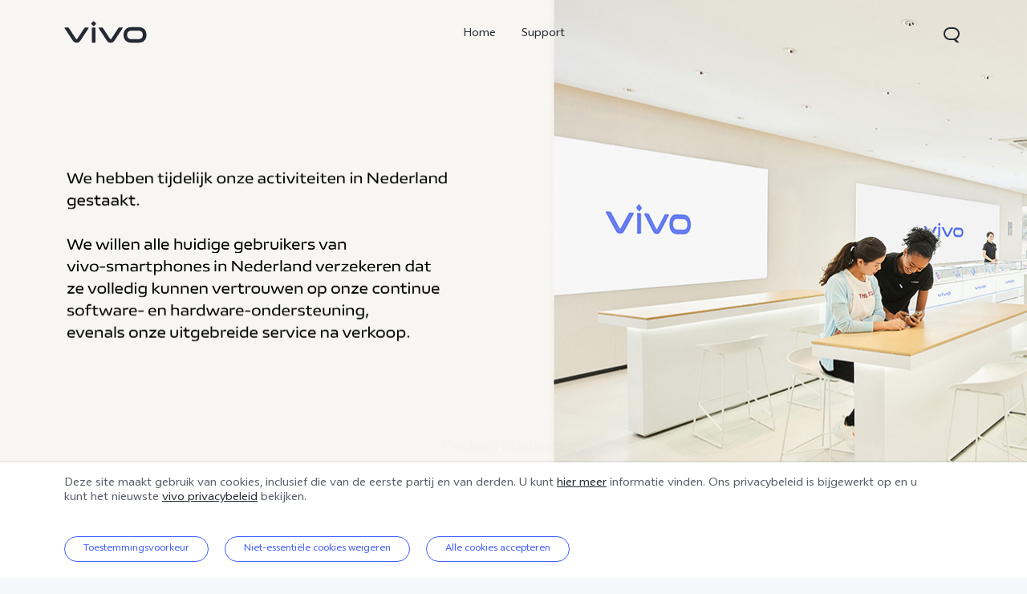

--- FILE ---
content_type: text/html;charset=utf-8
request_url: https://www.vivo.com/nl?from=cz
body_size: 38400
content:
<!DOCTYPE html><html  lang="nl-NL" class="extra-desktop-style"><head><meta charset="utf-8">
<meta name="viewport" content="width=device-width, initial-scale=1">
<title>HomePage | vivo Netherlands</title>
<style>
    @font-face {
        font-family: 'AvenirNext';
        src: url('//asia-exstatic.vivoglobal.com/static/font/AvenirNext/AvenirNextRegular_17c1dc8.eot'),url('//asia-exstatic.vivoglobal.com/static/font/AvenirNext/AvenirNextRegular_6b6dbe3.woff2') format('woff2'),url('//asia-exstatic.vivoglobal.com/static/font/AvenirNext/AvenirNextRegular_2d26b87.woff') format('woff'),url('//asia-exstatic.vivoglobal.com/static/font/AvenirNext/AvenirNextRegular_c99fe90.ttf') format('truetype'),url('//asia-exstatic.vivoglobal.com/static/font/AvenirNext/AvenirNextRegular_e7a17f8.svg') format('svg');
        font-weight: normal;
        font-style: normal;
    font-display: swap; }
    @font-face {
        font-family: 'WebRupee';
        src: url('//asia-exstatic.vivoglobal.com/static/font/currency/WebRupee.V2.0_b9b282e.eot'),url('//asia-exstatic.vivoglobal.com/static/font/currency/WebRupee.V2.0_5dc4203.woff2') format('woff2'),url('//asia-exstatic.vivoglobal.com/static/font/currency/WebRupee.V2.0_5bb128f.woff') format('woff'),url('//asia-exstatic.vivoglobal.com/static/font/currency/WebRupee.V2.0_388288f.ttf') format('truetype'),url('//asia-exstatic.vivoglobal.com/static/font/currency/WebRupee.V2.0_77414ca.svg') format('svg');
        font-weight: normal;
        font-style: normal;
    font-display: swap; }
                @font-face {
                font-family: 'languageFont';
                src: url('https://eu-exstatic-vivofs.vivo.com/8Xa6evfY85lu15Pb/1719479298883/e2326eb461a6bc1335227f5dbbac9643.eot') ,url('https://eu-exstatic-vivofs.vivo.com/8Xa6evfY85lu15Pb/1719479302052/398fcba9191d61403202523c2de6c269.woff2') format('woff2'),url('https://eu-exstatic-vivofs.vivo.com/8Xa6evfY85lu15Pb/1719479305323/caec98447582beb2e8d0efd3c84a6555.woff') format('woff'),url('https://eu-exstatic-vivofs.vivo.com/8Xa6evfY85lu15Pb/1719479308265/dd61ab78a28390c02cfa6c11f2ff8615.ttf') format('truetype'),url('https://eu-exstatic-vivofs.vivo.com/8Xa6evfY85lu15Pb/1719479311307/c9fa05286d6679a857a05c06bb1dedf3.svg') format('svg');
                font-weight: normal;
                font-style: normal;
            font-display: swap; }
    .public *,
    .vep-public *,
    #vcm-v-consent-sdk * {
        font-family: "languageFont","AvenirNext","Microsoft YaHei",微软雅黑,"MicrosoftJhengHei",华文细黑,STHeiti,MingLiu,sans-serif,"WebRupee";
        
    }
</style>
<link rel="stylesheet" href>
<link rel="stylesheet" href="//asia-exstatic.vivoglobal.com/static/bus/common/css/vicon_28ffe74.css">
<link rel="stylesheet" href="//asia-exstatic.vivoglobal.com/static/bus/include/vep-new-global/dist/css/vivo_5f5d01f.css">
<link rel="stylesheet" href="https://portalstatic-ex.vivo.com/_nuxt/entry.k4lv3bNO.css" crossorigin>
<link rel="stylesheet" href="https://portalstatic-ex.vivo.com/_nuxt/default.RD8x3wiH.css" crossorigin>
<link rel="stylesheet" href="https://portalstatic-ex.vivo.com/_nuxt/index.CSmTaBT1.css" crossorigin>
<link rel="preload" as="font" type="font/woff2" href="//asia-exstatic.vivoglobal.com/static/font/AvenirNext/AvenirNextRegular_e7a17f8.svg" crossorigin="anonymous">
<link rel="preload" as="font" type="font/woff2" href="//asia-exstatic.vivoglobal.com/static/font/currency/WebRupee.V2.0_77414ca.svg" crossorigin="anonymous">
<link rel="preload" as="font" type="font/woff2" href="https://eu-exstatic-vivofs.vivo.com/8Xa6evfY85lu15Pb/1719479311307/c9fa05286d6679a857a05c06bb1dedf3.svg" crossorigin="anonymous">
<link rel="modulepreload" as="script" crossorigin href="https://portalstatic-ex.vivo.com/_nuxt/m8SgfuL9.js">
<link rel="modulepreload" as="script" crossorigin href="https://portalstatic-ex.vivo.com/_nuxt/OA3DcUL3.js">
<link rel="modulepreload" as="script" crossorigin href="https://portalstatic-ex.vivo.com/_nuxt/CqhhU1As.js">
<link rel="modulepreload" as="script" crossorigin href="https://portalstatic-ex.vivo.com/_nuxt/BCahIxTI.js">
<link rel="preload" as="fetch" fetchpriority="low" crossorigin="anonymous" href="https://portalstatic-ex.vivo.com/_nuxt/builds/meta/6f3f62e3-573b-469a-b613-2d900e1afcfd.json">
<link rel="dns-prefetch" href="//asia-exstatic.vivoglobal.com">
<link rel="dns-prefetch" href="//www.googletagmanager.com">
<link rel="dns-prefetch" href="//www.google-analytics.com">
<link rel="dns-prefetch" href="//asia-exstatic-vivofs.vivo.com">
<link rel="prefetch" as="image" type="image/x-icon" href="https://portalstatic-ex.vivo.com/_nuxt/favicon-iqoo.D8dd7MA_.ico">
<link rel="prefetch" as="image" type="image/png" href="https://portalstatic-ex.vivo.com/_nuxt/wechat.DfvKeLMW.png">
<link rel="prefetch" as="image" type="image/png" href="https://portalstatic-ex.vivo.com/_nuxt/miniProgram.B3JeGqpv.png">
<link rel="prefetch" as="image" type="image/svg+xml" href="https://portalstatic-ex.vivo.com/_nuxt/vivo-icons.tksFTeK5.svg">
<meta http-equiv="X-UA-Compatible" content="IE=Edge,chrome=1">
<meta name="format-detection" content="telephone=no,email=no">
<meta name="color-scheme" content="light dark">
<link rel="icon" type="image/x-icon" href="[data-uri]">
<meta name="facebook-domain-verification" content="0q2ryjis6o0fzvez07tvvutzgde34a">
<meta name="google-site-verification" content="DW12RgF67RiJ4JgeBNyEqDhn1R812nV4-m9VbnyWuxg">
<meta name="keywords" content="HomePage | HomePage | vivo Netherlands">
<meta name="description" content="HomePage | HomePage | vivo Netherlands">
<meta name="robots" content>
<link rel="canonical" href="https://www.vivo.com/nl">
<script type="module" src="https://portalstatic-ex.vivo.com/_nuxt/m8SgfuL9.js" crossorigin></script><script type="module">import.meta.url;import("_").catch(()=>1);(async function*(){})().next();if(location.protocol!="file:"){window.__vite_is_modern_browser=true}</script><script type="module">!function(){if(window.__vite_is_modern_browser)return;console.warn("vite: loading legacy chunks, syntax error above and the same error below should be ignored");var e=document.getElementById("vite-legacy-polyfill"),n=document.createElement("script");n.src=e.src,n.onload=function(){System.import(document.getElementById('vite-legacy-entry').getAttribute('data-src'))},document.body.appendChild(n)}();</script></head><body  class="ver-header-fixed veu-header-relative"><div id="__nuxt"><!--[--><header id="gw_header" class="new-head-wrap"><!----><div><div id="vivo-head-wrap"
    class="vep-public vep-head vep-new-header vep-responsive">

        <div class="vep-header-pc-box">
            <div class="vep-pc-nav-box">
                <div class="vep-pc-nav">
                    <p class="vep-pc-logo-box no-flip-over">
                            <a data-include-click-stat="cfrom=01|03|002|001&name=vivo" class="vep-pc-logo" href="//www.vivo.com/nl" role="link" aria-label="vivo" name="content">
                                    <svg aria-hidden="true" width="104px" height="28px" viewBox="0 0 103 28" version="1.1" xmlns="http://www.w3.org/2000/svg" xmlns:xlink="http://www.w3.org/1999/xlink">
                                        <g id="海外一期" stroke="none" stroke-width="1" fill="none" fill-rule="evenodd">
                                            <g id="F14-PC-返回顶部Normal" transform="translate(-241.000000, -29.000000)">
                                                <g id="编组-6">
                                                    <g id="vivo" transform="translate(240.000000, 29.000000)">
                                                        <g id="vivo-LOGO" transform="translate(1.000000, 0.000000)" fill="#ffffff">
                                                            <path class="vep-pc-logo-path" d="M92.1201187,22.7773568 L83.3531521,22.7773568 C78.4247857,22.7773568 77.9864276,18.7356293 77.9864276,17.5007165 C77.9864276,16.2658037 78.4247857,12.2240763 83.3531521,12.2240763 L92.1201187,12.2240763 C97.0484851,12.2240763 97.4868432,16.2658037 97.4868432,17.5007165 C97.4868432,18.7356293 97.0484851,22.7773568 92.1201187,22.7773568 M92.1201187,7.77940186 L83.3531521,7.77940186 C74.2419976,7.77940186 73.4316287,15.2256518 73.4316287,17.5007165 C73.4316287,19.7759758 74.2419976,27.2222258 83.3531521,27.2222258 L92.1201187,27.2222258 C101.231468,27.2222258 102.041837,19.7759758 102.041837,17.5007165 C102.041837,15.2256518 101.231468,7.77940186 92.1201187,7.77940186" id="Fill-1"></path>
                                                            <path class="vep-pc-logo-path" d="M71.6722232,8.23532926 L68.8307758,8.23532926 C67.6137631,8.23532926 67.362967,8.44312615 66.8934784,9.13947923 C66.4241842,9.83602688 58.2963682,22.2443033 58.2963682,22.2443033 C58.0372058,22.6258479 57.7622835,22.7801391 57.4200413,22.7801391 C57.0779936,22.7801391 56.8028767,22.6258479 56.5437143,22.2443033 C56.5437143,22.2443033 48.4158983,9.83602688 47.9466042,9.13947923 C47.4771155,8.44312615 47.2263194,8.23532926 46.0095013,8.23532926 L43.1678593,8.23532926 C42.5139217,8.23532926 42.2146786,8.74664971 42.6257973,9.37101323 C43.0369161,9.99537674 52.3331032,24.1107786 52.3331032,24.1107786 C53.8394361,26.3265005 54.9449623,27.2222841 57.4200413,27.2222841 C59.8951202,27.2222841 61.0008409,26.3265005 62.5073684,24.1107786 C62.5073684,24.1107786 71.8031664,9.99537674 72.2142852,9.37101323 C72.6254039,8.74664971 72.3263554,8.23532926 71.6722232,8.23532926" id="Fill-4"></path>
                                                            <path class="vep-pc-logo-path" d="M33.9316764,9.43928657 C33.9316764,8.57716293 34.273335,8.2353098 35.1354586,8.2353098 L37.2832769,8.2353098 C38.1454005,8.2353098 38.4872537,8.57716293 38.4872537,9.43928657 L38.4872537,26.0182879 C38.4872537,26.8804115 38.1454005,27.2222647 37.2832769,27.2222647 L35.1354586,27.2222647 C34.273335,27.2222647 33.9316764,26.8804115 33.9316764,26.0182879 L33.9316764,9.43928657 Z" id="Fill-7"></path>
                                                            <path class="vep-pc-logo-path" d="M29.2512459,8.23532926 L26.4097985,8.23532926 C25.1925912,8.23532926 24.9417952,8.44312615 24.4723065,9.13947923 C24.0030124,9.83602688 15.8753909,22.2443033 15.8753909,22.2443033 C15.6160339,22.6256534 15.3411116,22.7801391 14.9988694,22.7801391 C14.6566271,22.7801391 14.3817048,22.6256534 14.1225424,22.2443033 C14.1225424,22.2443033 5.9947264,9.83602688 5.52543229,9.13947923 C5.05613818,8.44312615 4.80514754,8.23532926 3.5883294,8.23532926 L0.746492834,8.23532926 C0.0162852061,8.23532926 -0.206687867,8.74664971 0.204625463,9.37101323 C0.615744226,9.99537674 9.91193135,24.1107786 9.91193135,24.1107786 C11.4180697,26.3265005 12.5237904,27.2222841 14.9988694,27.2222841 C17.4741429,27.2222841 18.5796691,26.3265005 20.0861965,24.1107786 C20.0861965,24.1107786 29.3821891,9.99537674 29.7931133,9.37101323 C30.2044266,8.74664971 29.9814536,8.23532926 29.2512459,8.23532926" id="Fill-13"></path>
                                                            <path class="vep-pc-logo-path" d="M33.7359621,4.43800671 C33.0359123,3.73815144 33.0359123,3.18324812 33.7359621,2.48319828 L35.231983,0.987177377 C35.9318383,0.287127538 36.4869362,0.287127538 37.1867914,0.986982811 L38.6830069,2.48319828 C39.3828622,3.18324812 39.3828622,3.73815144 38.6830069,4.43800671 L37.1867914,5.93422218 C36.4869362,6.63427202 35.9318383,6.63427202 35.231983,5.93422218 L33.7359621,4.43800671 Z" id="Fill-10"></path>
                                                        </g>
                                                    </g>
                                                </g>
                                            </g>
                                        </g>
                                    </svg>
                            </a>
                    </p>
                    <div role="navigation" aria-label="Primary">
                        <ul class="vep-pc-nav-list" data-include-view-stat="cfrom=1002">
                                <li class="vep-pc-nav-item">
                                    <a aria-current="page" class="vep-pc-nav-link no-flip-over"
                                        href="https://www.vivo.com/nl"
                                        data-nav-home
                                        data-include-click-stat="cfrom=01|03|002|003&name=Home&position=1"
                                    >Home</a>
                                </li>
                                <li class="vep-pc-nav-item">
                                    <a aria-current="page" class="vep-pc-nav-link no-flip-over"
                                        href="https://www.vivo.com/nl/support"
                                        data-nav-support
                                        data-include-click-stat="cfrom=01|03|002|003&name=Support&position=2"
                                    >Support</a>
                                </li>
                        </ul>
                    </div>
                        <p class="vep-pc-search-icon no-flip-over" role="button" tabindex="0" aria-label="Zoeken" aria-haspopup="true" aria-expanded="false" aria-controls="vepPcSearchListDiv">
                            <svg aria-hidden="true" tabindex="-1" width="28px" height="28px" viewBox="0 0 28 28" version="1.1" xmlns="http://www.w3.org/2000/svg" xmlns:xlink="http://www.w3.org/1999/xlink">
                                <g id="搜索" stroke="none" stroke-width="1" fill="none" fill-rule="evenodd">
                                    <g id="编组-17">
                                        <path d="M16,5 C20.418278,5 24,8.581722 24,13 C24,16.0803917 22.2590043,18.7541521 19.7073223,20.0909719 L23.0905984,23.3102362 C23.2506305,23.4625276 23.2569056,23.7157158 23.1046142,23.875748 C23.0291106,23.9550893 22.9243759,24 22.8148504,24 L20.6539141,24 C20.3972737,24 20.150457,23.9013297 19.9645442,23.7244095 L17.0320536,20.9340435 C16.6941842,20.9775607 16.3497126,21 16,21 L12,21 C7.581722,21 4,17.418278 4,13 C4,8.581722 7.581722,5 12,5 L16,5 Z M16,7 L12,7 C8.6862915,7 6,9.6862915 6,13 C6,16.3137085 8.6862915,19 12,19 L16,19 C19.3137085,19 22,16.3137085 22,13 C22,9.6862915 19.3137085,7 16,7 Z" id="形状结合" fill="#242933" fill-rule="nonzero"></path>
                                    </g>
                                </g>
                            </svg>
                        </p>
                        <div id="vepPcSearchListDiv" class="vep-pc-search-list" role="dialog" aria-hidden="true" tabindex="-1">
                            <button class="vep-pc-search-close-icon vicon-bar-close" tabindex="-1" aria-label=""></button>
                            <div class="vep-pc-search-content">
                                <div>
                                    <input class="vep-pc-search-input vep-input-placeholder vep-line-hidden no-flip-over" type="search" tabindex="-1" aria-label="Zoeken" aria-controls="vepPcSearchList">
                                    <i class="vep-pc-search-input-line" tabindex="-1"></i>
                                </div>
                                <div class="vep-pc-search-hot-list"></div>
                                <ul class="vep-pc-search-classification-list" role="region" id="vepPcSearchList" aria-live="polite"></ul>
                            </div>
                            <button class="vep-pc-search-aria-btn" role="button" tabindex="-1" aria-label="Zoeken"></button>
                        </div>
                </div>
            </div>
                <div class="vep-pc-search-shade-box"></div>
        </div>
        <div class="vep-header-wap-box">
<div class="vep-head-download common-header-suspended ">
    <div class="vep-head-download-click">
        <div class="vep-head-download-icon no-flip-over">
            <img class="vep-head-download-brand" src="" alt="">
        </div>
        <div class="vep-head-download-content">
            <p class="vep-head-download-title no-flip-over"></p>
            <p class="vep-head-download-desc no-flip-over"></p>
        </div>
        <div class="vep-head-download-button">
            <div class="vep-head-download-button-text no-flip-over"></div>
        </div>
    </div>
    <span class="vep-head-download-close"></span>
</div>
<script id="vepHeadDownloadScript" type="text/javascript">
    var vepHeaderFloat = {
        isAuto: '',
        jumpUrl: '',
        fwShowSwitch: '0',
        target: 'exvivoportal',
        fwUa: 'Surfac|SAMSUNG',
        needDeeplink: '',
        deeplinkUrl: '',
        brandMark: 'vivo',
        countryCode: 'nl',
        inPcSpace: '1'
    }
    const downText = ''
    if(downText.length>5){
        document.querySelector('.vep-head-download-button-text.no-flip-over').classList.add('fs10')
    }
</script>            <div class="vep-wap-bar-box">
                <div class="vep-wap-bar">
                    <div class="vep-wap-bar-icon wap-list-close vicon-bar-close" role="button" tabindex="0" aria-label="close menu"></div>
                    <div class="vep-wap-bar-icon wap-list-open wap-bar-icon-show" role="button" tabindex="0" aria-label="open menu" data-include-click-stat="cfrom=1002">
                        <svg aria-hidden="true" width="24px" height="24px" viewBox="0 0 24 24" version="1.1" xmlns="http://www.w3.org/2000/svg" xmlns:xlink="http://www.w3.org/1999/xlink">
                            <g id="更多" stroke="none" stroke-width="1" fill="none" fill-rule="evenodd">
                                <g id="编组-40">
                                    <path d="M20.5,17 C20.7761424,17 21,17.2238576 21,17.5 L21,18.5 C21,18.7761424 20.7761424,19 20.5,19 L3.5,19 C3.22385763,19 3,18.7761424 3,18.5 L3,17.5 C3,17.2238576 3.22385763,17 3.5,17 L20.5,17 Z M20.5,11 C20.7761424,11 21,11.2238576 21,11.5 L21,12.5 C21,12.7761424 20.7761424,13 20.5,13 L3.5,13 C3.22385763,13 3,12.7761424 3,12.5 L3,11.5 C3,11.2238576 3.22385763,11 3.5,11 L20.5,11 Z M20.5,5 C20.7761424,5 21,5.22385763 21,5.5 L21,6.5 C21,6.77614237 20.7761424,7 20.5,7 L3.5,7 C3.22385763,7 3,6.77614237 3,6.5 L3,5.5 C3,5.22385763 3.22385763,5 3.5,5 L20.5,5 Z" id="形状结合" fill="#242933"></path>
                                </g>
                            </g>
                        </svg>
                    </div>
                    <div class="vep-wap-logo-box">
                            <a data-include-click-stat="cfrom=01|03|002|001&name=vivo" class="vep-wap-logo no-flip-over" href="//www.vivo.com/nl">
                                    <svg aria-hidden="true" width="72px" height="24px" viewBox="0 0 103 28" version="1.1" xmlns="http://www.w3.org/2000/svg" xmlns:xlink="http://www.w3.org/1999/xlink">
                                        <g id="海外一期" stroke="none" stroke-width="1" fill="none" fill-rule="evenodd">
                                            <g id="F14-PC-返回顶部Normal" transform="translate(-241.000000, -29.000000)">
                                                <g id="编组-6">
                                                    <g id="vivo" transform="translate(240.000000, 29.000000)">
                                                        <g id="vivo-LOGO" transform="translate(1.000000, 0.000000)" fill="#ffffff">
                                                            <path class="vep-wap-logo-path" d="M92.1201187,22.7773568 L83.3531521,22.7773568 C78.4247857,22.7773568 77.9864276,18.7356293 77.9864276,17.5007165 C77.9864276,16.2658037 78.4247857,12.2240763 83.3531521,12.2240763 L92.1201187,12.2240763 C97.0484851,12.2240763 97.4868432,16.2658037 97.4868432,17.5007165 C97.4868432,18.7356293 97.0484851,22.7773568 92.1201187,22.7773568 M92.1201187,7.77940186 L83.3531521,7.77940186 C74.2419976,7.77940186 73.4316287,15.2256518 73.4316287,17.5007165 C73.4316287,19.7759758 74.2419976,27.2222258 83.3531521,27.2222258 L92.1201187,27.2222258 C101.231468,27.2222258 102.041837,19.7759758 102.041837,17.5007165 C102.041837,15.2256518 101.231468,7.77940186 92.1201187,7.77940186" id="Fill-1"></path>
                                                            <path class="vep-wap-logo-path" d="M71.6722232,8.23532926 L68.8307758,8.23532926 C67.6137631,8.23532926 67.362967,8.44312615 66.8934784,9.13947923 C66.4241842,9.83602688 58.2963682,22.2443033 58.2963682,22.2443033 C58.0372058,22.6258479 57.7622835,22.7801391 57.4200413,22.7801391 C57.0779936,22.7801391 56.8028767,22.6258479 56.5437143,22.2443033 C56.5437143,22.2443033 48.4158983,9.83602688 47.9466042,9.13947923 C47.4771155,8.44312615 47.2263194,8.23532926 46.0095013,8.23532926 L43.1678593,8.23532926 C42.5139217,8.23532926 42.2146786,8.74664971 42.6257973,9.37101323 C43.0369161,9.99537674 52.3331032,24.1107786 52.3331032,24.1107786 C53.8394361,26.3265005 54.9449623,27.2222841 57.4200413,27.2222841 C59.8951202,27.2222841 61.0008409,26.3265005 62.5073684,24.1107786 C62.5073684,24.1107786 71.8031664,9.99537674 72.2142852,9.37101323 C72.6254039,8.74664971 72.3263554,8.23532926 71.6722232,8.23532926" id="Fill-4"></path>
                                                            <path class="vep-wap-logo-path" d="M33.9316764,9.43928657 C33.9316764,8.57716293 34.273335,8.2353098 35.1354586,8.2353098 L37.2832769,8.2353098 C38.1454005,8.2353098 38.4872537,8.57716293 38.4872537,9.43928657 L38.4872537,26.0182879 C38.4872537,26.8804115 38.1454005,27.2222647 37.2832769,27.2222647 L35.1354586,27.2222647 C34.273335,27.2222647 33.9316764,26.8804115 33.9316764,26.0182879 L33.9316764,9.43928657 Z" id="Fill-7"></path>
                                                            <path class="vep-wap-logo-path" d="M29.2512459,8.23532926 L26.4097985,8.23532926 C25.1925912,8.23532926 24.9417952,8.44312615 24.4723065,9.13947923 C24.0030124,9.83602688 15.8753909,22.2443033 15.8753909,22.2443033 C15.6160339,22.6256534 15.3411116,22.7801391 14.9988694,22.7801391 C14.6566271,22.7801391 14.3817048,22.6256534 14.1225424,22.2443033 C14.1225424,22.2443033 5.9947264,9.83602688 5.52543229,9.13947923 C5.05613818,8.44312615 4.80514754,8.23532926 3.5883294,8.23532926 L0.746492834,8.23532926 C0.0162852061,8.23532926 -0.206687867,8.74664971 0.204625463,9.37101323 C0.615744226,9.99537674 9.91193135,24.1107786 9.91193135,24.1107786 C11.4180697,26.3265005 12.5237904,27.2222841 14.9988694,27.2222841 C17.4741429,27.2222841 18.5796691,26.3265005 20.0861965,24.1107786 C20.0861965,24.1107786 29.3821891,9.99537674 29.7931133,9.37101323 C30.2044266,8.74664971 29.9814536,8.23532926 29.2512459,8.23532926" id="Fill-13"></path>
                                                            <path class="vep-wap-logo-path" d="M33.7359621,4.43800671 C33.0359123,3.73815144 33.0359123,3.18324812 33.7359621,2.48319828 L35.231983,0.987177377 C35.9318383,0.287127538 36.4869362,0.287127538 37.1867914,0.986982811 L38.6830069,2.48319828 C39.3828622,3.18324812 39.3828622,3.73815144 38.6830069,4.43800671 L37.1867914,5.93422218 C36.4869362,6.63427202 35.9318383,6.63427202 35.231983,5.93422218 L33.7359621,4.43800671 Z" id="Fill-10"></path>
                                                        </g>
                                                    </g>
                                                </g>
                                            </g>
                                        </g>
                                    </svg>
                            </a>
                    </div>
                        <div class="vep-wap-search-icon no-flip-over" role="button" tabindex="0" aria-label="search">
                            <svg aria-hidden="true" width="24px" height="24px" viewBox="0 0 28 28" version="1.1" xmlns="http://www.w3.org/2000/svg" xmlns:xlink="http://www.w3.org/1999/xlink">
                                <g id="搜索" stroke="none" stroke-width="1" fill="none" fill-rule="evenodd">
                                    <g id="编组-17">
                                        <path d="M16,5 C20.418278,5 24,8.581722 24,13 C24,16.0803917 22.2590043,18.7541521 19.7073223,20.0909719 L23.0905984,23.3102362 C23.2506305,23.4625276 23.2569056,23.7157158 23.1046142,23.875748 C23.0291106,23.9550893 22.9243759,24 22.8148504,24 L20.6539141,24 C20.3972737,24 20.150457,23.9013297 19.9645442,23.7244095 L17.0320536,20.9340435 C16.6941842,20.9775607 16.3497126,21 16,21 L12,21 C7.581722,21 4,17.418278 4,13 C4,8.581722 7.581722,5 12,5 L16,5 Z M16,7 L12,7 C8.6862915,7 6,9.6862915 6,13 C6,16.3137085 8.6862915,19 12,19 L16,19 C19.3137085,19 22,16.3137085 22,13 C22,9.6862915 19.3137085,7 16,7 Z" id="形状结合" fill="#242933" fill-rule="nonzero"></path>
                                    </g>
                                </g>
                            </svg>
                        </div>
                </div>
            </div>
            <div class="vep-wap-shade-box"></div>
            <div class="vep-wap-nav-box" aria-hidden="true">
                <div class="vep-wap-nav">
                    <ul class="vep-wap-nav-list">
                            <li class="vep-wap-nav-item
                                "
                                aria-expanded="false">
                                    <a class="vep-wap-nav-link"
                                         href="https://www.vivo.com/nl" data-nav-home
                                        data-include-click-stat="cfrom=01|03|002|003&name=Home&position=1"
                                    >
                                        <span class="no-flip-over">Home</span>
                                        <i class="vep-wap-nav-icon vicon-right-arrow"></i>
                                    </a>
                            </li>
                            <li class="vep-wap-nav-item
                                "
                                aria-expanded="false">
                                    <a class="vep-wap-nav-link"
                                         href="https://www.vivo.com/nl/support" data-nav-support
                                        data-include-click-stat="cfrom=01|03|002|003&name=Support&position=2"
                                    >
                                        <span class="no-flip-over">Support</span>
                                        <i class="vep-wap-nav-icon vicon-right-arrow"></i>
                                    </a>
                            </li>
                    </ul>

                        <div class="vep-wap-region">
                            <a class="vep-wap-region-link" href="//www.vivo.com/nl/index/ipredirection" data-include-click-stat="cfrom=1535">
                                <i class="vep-wap-region-icon vicon-region-switching"></i>
                                <span class="vep-wap-region-text no-flip-over">Netherlands | Land/regio kiezen</span>
                            </a>
                        </div>
                </div>
            </div>
                <div class="vep-wap-search-list" aria-hidden="true" tabindex="-1">
                    <div class="vep-wap-search-content">
                        <div class="vep-wap-search-box">
                            <input type="text" class="vep-wap-search-input vep-input-placeholder vep-line-hidden no-flip-over">
                            <i class="vep-wap-search-input-line"></i>
                            <a class="vep-wap-search-input-icon vicon-new-search no-flip-over"></a>
                            <i class="vep-wap-search-close-icon vicon-bar-close"></i>
                        </div>
                        <div class="vep-wap-search-hot-list"></div>
                        <ul class="vep-wap-search-classification-list"></ul>
                    </div>
                </div>
        </div>
</div></div></header><main><!--[--><div id="main" class="public banner-wrap" data-v-ead2600c><div class="home-banner-large" data-v-ead2600c data-v-59d73738><!--[--><a href="https://www.vivo.com/nl" class="banner-large-link aria-focus-outline" aria-label="Notice" data-v-59d73738><div class="banner-large-bg" data-v-59d73738><!--[--><!----><picture class="banner-img" data-v-59d73738 data-v-13bd1530><!----><img src="https://eu-exstatic-vivofs.vivo.com/8Xa6evfY85lu15Pb/1715077158817/58badcd83e65afc1368fd5fe0c2c21b9.jpg" alt="Notice" class="" data-v-13bd1530></picture><!--]--><!----></div></a><div class="black banner-large-content" data-v-59d73738><div class="banner-large-content-div" data-v-59d73738><!----><div class="banner-large-title" style="" data-v-59d73738><span class="no-flip-over" data-v-59d73738></span></div><div class="banner-large-links" data-v-59d73738><!----><!----></div></div></div><!--[--><div class="home-button-wrap" data-v-59d73738><p class="black home-button-label" data-v-59d73738><span class="no-flip-over" data-v-59d73738>Omlaag bladeren</span></p><div class="black home-button-bottom" data-v-59d73738></div></div><!--]--><!----><!--]--><canvas id="sampler" data-v-59d73738></canvas></div><!----><!----><!----></div><!--]--><span></span></main><footer id="gw_footer"><div class="vep-public vep-new-footer vep-footer-white vep-responsive" data-email-flag="true">
    <div class="vep-footer-content-box">
        <div class="vep-footer-content">
                <div class="vep-footer-category-list">
                                <div class="vep-footer-category-item no-flip-over" data-include-view-stat="cfrom=01|02|002|092&module=Support">
                                    <h2 class="vep-footer-category-dt" role="heading" level="3">Support<i class="vep-footer-category-icon vicon-unfold"></i></h2>
                                    <ul>
                                                <li class="vep-footer-category-dd">
                                                    <a class="vep-footer-category-link" href="https://www.vivo.com/nl/support/questionList"
                                                    data-include-click-stat="cfrom=01|01|011&module=Support&name=FAQ&position=1"
                                                    >FAQ</a>
                                                </li>
                                                <li class="vep-footer-category-dd">
                                                    <a class="vep-footer-category-link" href="https://www.vivo.com/nl/support/serviceCenter"
                                                    data-include-click-stat="cfrom=01|01|011&module=Support&name=Servicecentrum&position=2"
                                                    >Servicecentrum</a>
                                                </li>
                                                <li class="vep-footer-category-dd">
                                                    <a class="vep-footer-category-link" href="https://www.vivo.com/nl/support/IMEI"
                                                    data-include-click-stat="cfrom=01|01|011&module=Support&name=IMEI-authenticatie&position=3"
                                                    >IMEI-authenticatie</a>
                                                </li>
                                                <li class="vep-footer-category-dd">
                                                    <a class="vep-footer-category-link" href="https://www.vivo.com/nl/intermediary?redirectTo=https://services.vspdata.cz/en/vivo/case-new/#flash-anchor"
                                                    data-include-click-stat="cfrom=01|01|011&module=Support&name=Opstuur service&position=4"
                                                    >Opstuur service</a>
                                                </li>
                                                <li class="vep-footer-category-dd">
                                                    <a class="vep-footer-category-link" href="https://www.vivo.com/nl/support/system-update"
                                                    data-include-click-stat="cfrom=01|01|011&module=Support&name=Systeemupdate&position=5"
                                                    >Systeemupdate</a>
                                                </li>
                                                <li class="vep-footer-category-dd">
                                                    <a class="vep-footer-category-link" href="https://www.vivo.com/nl/index/warrantyTerms"
                                                    data-include-click-stat="cfrom=01|01|011&module=Support&name=Garantiebeleid&position=6"
                                                    >Garantiebeleid</a>
                                                </li>
                                                <li class="vep-footer-category-dd">
                                                    <a class="vep-footer-category-link" href="https://www.vivo.com/nl/support/security-advisory"
                                                    data-include-click-stat="cfrom=01|01|011&module=Support&name=Veiligheids Advies&position=7"
                                                    >Veiligheids Advies</a>
                                                </li>
                                                <li class="vep-footer-category-dd">
                                                    <a class="vep-footer-category-link" href="https://www.vivo.com/eu/features"
                                                    data-include-click-stat="cfrom=01|01|011&module=Support&name=Updatelogboek&position=8"
                                                    >Updatelogboek</a>
                                                </li>
                                                <li class="vep-footer-category-dd">
                                                    <a class="vep-footer-category-link" href="https://www.vivo.com/nl/about-vivo/after-service-policy"
                                                    data-include-click-stat="cfrom=01|01|011&module=Support&name=Privacyverklaring voor Klantenservice&position=9"
                                                    >Privacyverklaring voor Klantenservice</a>
                                                </li>
                                    </ul>
                                </div>
                                <div class="vep-footer-category-item no-flip-over" data-include-view-stat="cfrom=01|02|002|092&module=Verkennen vivo">
                                    <h2 class="vep-footer-category-dt" role="heading" level="3">Verkennen vivo<i class="vep-footer-category-icon vicon-unfold"></i></h2>
                                    <ul>
                                                <li class="vep-footer-category-dd">
                                                    <a class="vep-footer-category-link" href="https://www.vivo.com/nl/content/legal-notice"
                                                    data-include-click-stat="cfrom=01|03|002|007&module=Verkennen vivo&name=Juridische kennisgevingen&position=1"
                                                    >Juridische kennisgevingen</a>
                                                </li>
                                                <li class="vep-footer-category-dd">
                                                    <a class="vep-footer-category-link" href="https://privacy.vivo.com/nl/nl/overview"
                                                    data-include-click-stat="cfrom=01|03|002|007&module=Verkennen vivo&name=vivo-privacycentrum&position=2"
                                                    >vivo-privacycentrum</a>
                                                </li>
                                    </ul>
                                </div>
                </div>
            <ul class="vep-footer-msg">
                            <li>
                                <a class="vep-footer-msg-link vep-footer-msg-emaillink no-flip-over" href="https://www.vivo.com/nl/emailSupport?channel=PC" data-include-click-stat="cfrom=01|03|002|010&module=5">
                                    <i class="vep-footer-msg-icon vicon-email-us" aria-hidden="true"></i>
                                    <p class="vep-footer-msg-box">
                                        <span class="vep-footer-msg-title">service@nl.vivo.com</span>
                                    </p>
                                </a>
                            </li>
                    <li>
                        <div class="vep-footer-msg-region">
                                <a class="vep-footer-region-link" tabindex="0" href="//www.vivo.com/nl/index/ipredirection" data-include-click-stat="cfrom=01|03|002|011">
                                    <i class="vep-footer-region-icon vicon-region-switching"></i>
                                    <span class="vep-footer-region-text no-flip-over">Netherlands | Land/regio kiezen</span>
                                </a>
                        </div>
                    </li>
            </ul>
        </div>
    </div>
    <div class="vep-footer-bottom-box">
        <div class="vep-footer-bottom">
                <div class="vep-footer-copyright">
                    <p class="vep-footer-copyright-main">
                                <span class="vep-footer-copyright-text no-flip-over">© 2025 vivo Mobile Communication Co., Ltd. Alle rechten voorbehouden.</span>
                                <span class="vep-footer-copyright-line line-wap-none" aria-hidden="true">|</span>
                                <a class="vep-footer-copyright-link no-flip-over" href="https://privacy.vivo.com/nl/nl/privacy" data-position="1" data-include-click-stat="cfrom=1010&name=vivo Privacybeleid&position=1">vivo Privacybeleid</a>
                                <span class="vep-footer-copyright-line" aria-hidden="true">|</span>
                                <a class="vep-footer-copyright-link no-flip-over" href="https://www.vivo.com/nl/about-vivo/cookie-policy" data-position="2" data-include-click-stat="cfrom=1010&name=vivo Cookiebeleid&position=2">vivo Cookiebeleid</a>
                                <span class="vep-footer-copyright-line" aria-hidden="true">|</span>
                                <a class="vep-footer-copyright-link no-flip-over" href="https://privacy.vivo.com/nl/nl/privacyDSR" data-position="3" data-include-click-stat="cfrom=1010&name=Privacyondersteuning&position=3">Privacyondersteuning</a>
                                <span class="vep-footer-copyright-line" aria-hidden="true">|</span>
                                <a class="vep-footer-copyright-link no-flip-over" href="https://www.vivo.com/nl/content/data-policy" data-position="4" data-include-click-stat="cfrom=1010&name=vivo Gegevensbeleid&position=4">vivo Gegevensbeleid</a>
                                    <span class="vep-footer-copyright-line vep-one-trust-cookie-setting-line vep-display-none" aria-hidden="true">|</span>
                                    <a class="vep-footer-copyright-link vep-one-trust-cookie-settings vep-display-none no-flip-over" data-position="5">Cookie-instellingen</a>
                    </p>
                </div>
                    <a class="vep-footer-region" href="//www.vivo.com/nl/index/ipredirection" data-include-click-stat="cfrom=01|03|002|011">
                        <span class="vep-footer-region-text no-flip-over">Netherlands | Land/regio kiezen</span>
                        <i class="vep-footer-region-icon vicon-region-switching"></i>
                    </a>
        </div>
    </div>
</div></footer><!--]--></div><div id="teleports"></div><script type="application/json" data-nuxt-data="nuxt-app" data-ssr="true" id="__NUXT_DATA__">[["ShallowReactive",1],{"data":2,"state":28,"once":641,"_errors":644,"serverRendered":37,"path":646},["ShallowReactive",3],{"$f5uHQLBqJHpuNuDrRFCe-wkhXmUQQgp2xXARcmFjgPPo":4,"$f09nzGdb-_WZuBbykludJPZ27PB7lQetop5-W0nE2yqA":24},{"success":5,"code":6,"msg":7,"data":8},"1","200","success",{"greySwitch":9,"mobileFlag":10,"hasVideo":10,"immersiveTheme":11,"homeFrontVideo":11,"homeBanner":12,"homeRaceList":11},false,0,null,{"webpFormat":11,"bigHomeBannerList":13,"middleHomeBannerList":23,"smallHomeBannerList":11},[14],{"id":15,"type":16,"bannerName":17,"mainTitle":18,"auxiliaryTitle":11,"pcImg":19,"pcUrl":20,"wapImg":21,"wapUrl":20,"modelImg":11,"modelDesc":18,"modelInvertImg":11,"pcImgAlt":11,"wapImgAlt":11,"modelImgAlt":11,"mainButtonText":18,"mainButtonUrl":18,"auxiliaryButtonText":18,"auxiliaryButtonUrl":18,"textColor":22,"navigationColor":22,"arrowColor":22,"isRelatedParty":10,"textAligin":18,"hoverVideo":11,"coverPcImg":11,"pcVideo":11,"coverWapImg":11,"wapVideo":11,"sortPosition":16,"countryId":11,"styleFlag":11,"position":11,"tplType":16,"aiLogo":11,"aiAlt":18,"pcVisionType":11,"wapVisionType":11,"midBannerList":11},135,1,"Notice","","https://eu-exstatic-vivofs.vivo.com/8Xa6evfY85lu15Pb/1715077158817/58badcd83e65afc1368fd5fe0c2c21b9.jpg","https://www.vivo.com/nl","https://eu-exstatic-vivofs.vivo.com/8Xa6evfY85lu15Pb/1715077162667/cb1c6d03780ba379fc7699ace0758ee2.jpg","black",[],{"success":5,"code":6,"msg":7,"data":25},{"id":11,"pageName":11,"pageUri":11,"pageTitle":26,"metaKeyword":27,"metaDescription":27,"canonical":18,"noIndex":18,"structure":18,"countryId":11,"isValid":11,"createTime":11,"createBy":11,"updateTime":11,"updateBy":11,"countryCode":11},"HomePage | vivo Netherlands","HomePage | HomePage | vivo Netherlands",["Reactive",29],{"$sglobalConfig":30,"$sbaseUrl":20,"$sserverUrl":20,"$sisMobile":9,"$sisApp":9,"$sisCV":9,"$sscrollTop":10,"$srequestUri":640,"$shomeBase":8,"$spageVisible":37,"$scurBigBanner":14},{"baseInfo":31,"language":49,"officialHF":625,"isLoadGTM":9,"isLoadAbTasty":9,"contactInfoList":639},{"regionCode":32,"brandMark":33,"languageCode":34,"googleSearch":35,"headerPath":36,"gaSwitch":37,"oneTrustConfig":38,"target":41,"loginUrl":42,"appHeaderFooterRemoved":11,"isGDPR":9,"trackCenter":43,"trackVersion":44,"trackSwitch":37,"isPiwikPro":9,"cnStaticHost":45,"thirdOnlineCustomer":18,"layoutShow":46,"suspendSwitch":46,"noticeBoard":47,"userResearchList":48},"nl","vivo","nl_NL","DW12RgF67RiJ4JgeBNyEqDhn1R812nV4-m9VbnyWuxg","/nl",true,{"id":39,"oneTrustKey":40,"oneTrustLanguage":32,"oneTrustSwitch":16,"isValid":11,"countryId":11,"createTime":11,"createBy":11,"updateTime":11,"updateBy":11},17,"VCM-0fdd7c5c-b223-43a9-b251-b2194e36dad8","exvivoportal","https://passport.vivo.com/nl/v3/web/login/authorize?client_id=30&redirect_uri=","de","v1.1","https://wwwstatic.vivo.com.cn/vivoportal/files/image/","0",{"id":11,"noticeTitle":18,"linkContent":18,"linkUrl":18,"isShow":10,"isJump":10,"isValid":11,"countryId":11,"createBy":11,"createTime":11,"updateBy":11,"updateTime":11},[],{"mapSerTitle":50,"productBuyRetailers":51,"culture6Research":52,"emailLINKS":53,"supportCeoSubject":54,"privacySupportLastNamePlaceholder":55,"productSoldxout":56,"supportCeoVerificationError":57,"emailADDITIONAL":58,"frequentOperation":59,"additionalPrivacyContentRetailers":60,"searchServiceCenter":61,"selfServiceManual":62,"commonTOP":63,"supportMaintActivity":64,"noRelevantInformationFound":65,"pleaseEnterYourContactNumber":66,"july":67,"supportCeoName":68,"aboutvivoExplore":69,"emailAllowed":70,"emailIntroduce":71,"selfServiceRepairManual":62,"commonPreBook":72,"supportHomeServiceLearnMore":73,"FAQThanksFor":74,"privacySupportLastName":75,"cookieAccountPrivacyNo":76,"productsScrollMore":77,"pleaseEnterYourCity":78,"FAQPleaseTry":79,"commonConsentPreferences":80,"googlePatchAdvisories":81,"privacySupportSubmit":82,"cultureReleased":83,"vatNumber":84,"privacySupportIMEIExplain":85,"presaleCustomerComplaint":86,"commonLearnMore":87,"cultureProductsX1Instruction":88,"emailEmail":89,"additionalPrivacyTitleSupportCenter":90,"ContactUs":91,"privacySupportRequestChoose":92,"privacySupportConfirmEmailContentError":93,"supportSearchFor":94,"cultureProductsNEX":95,"IMEIPleaseEnterThe":96,"search":97,"cultureMes":98,"brandAboutVisionText":99,"productFind":100,"JobsSearch":101,"productCompare":102,"brandHomeHeadTitle":103,"pictureLimite":104,"selectAreaCode":105,"serviceCenterPrivacyTitle":106,"emailFullName":107,"pleaseSelectCompanyRegistrationCountry":108,"brandAboutCoreText":109,"cultureAndAre":110,"IMEIYourDevice":111,"commonEmailUsAgreeCollect":112,"commonServiceCenter":113,"commonRetailers":114,"countryListPrivacyStatement":115,"emailTheFormat":116,"privacyPolicyTitle":117,"commonEmailUsPrivacyStatement":118,"aboutVivoPress":119,"march":120,"supportResSupportSystem":121,"june":122,"JobsPosition":123,"cookieAccountPrivacyContent":124,"emailSoftwareVersion":125,"engineerQueryResult":126,"emailPleaseEnterName":127,"technicalSupport":128,"companyWebsite":129,"culturevivoIs":130,"productsFindRightPhone":131,"productOnlineStore":132,"november":133,"JobsAllLocation":134,"privacySupportFurtherInformation":135,"maintPleaseSelect":136,"culturevivoOfficially":137,"IMEICode":138,"supportCeoPhone":139,"emailFullTime":140,"returnToServicePage":141,"supportTitle":142,"complaintFeedback":143,"commonAllModels":144,"IMIEAgreeCollect":145,"supportCeoFilesNote":146,"compareCancel":76,"moreService":147,"culture4Global":148,"addModelCompare":149,"IMEIOneYear":150,"maintServiceContent":151,"mapRegion":152,"brandAboutHistory1995":153,"IMEINumber":154,"pleaseEnterCorrectEmailAddress":155,"productsNoMore":156,"privacySupportLastNameEmptyError":55,"commonProducts":157,"commonSignInRegister":158,"commonNotGdprCookie":159,"appointmentCancel":76,"cultureUsersDescribe":160,"commonJobsAtvivo":161,"IMEIFillIn":162,"privacySupportCountry":163,"privacySupportFirstName":164,"serviceAttitudeClass":165,"productParameter":166,"jobsAttachResume":167,"ceoCity":168,"commonLifeAtvivo":169,"cultureOurGoal":170,"IMEIIfYou":171,"privacySupportBirthPlaceholder":172,"IMEIWhatIs":173,"FAQNO":174,"aboutvivoFindYour":175,"mapSerSubTitle":176,"culture2017X":177,"proRepairRegistPrivacyTerm":178,"wapSelectorOk":179,"commonHeaderFollowUs":180,"appointmentPhoneNumberIncorrect":181,"enterTip":182,"crossborderMachineClass":183,"selfSerRepairEmailCheckCode":184,"IMEIDeviceColor":185,"getCode491":186,"privacySupportRequestWithdrawConsent":187,"supportHomeSearchNoRelevant":188,"privacySupportSubmitSuccess":189,"emailSUBMIT":190,"IMEIPleaseEnter":191,"verificationCode":192,"commonPrivacyPolicy":193,"compareModel":194,"supportCeoEnterPhone":195,"commonAccountSettings":196,"supportResFileSize":197,"supportServiceCenterSummer":198,"emailsSendMaximum":199,"privacySupportWelcome":200,"headerAccountSettings":201,"commonStrictlyNecessaryCookies":202,"companyName":203,"culture2014Mes":204,"mapWorkingHours":205,"selfServiceRepair":206,"tdNewListMetaDescription":207,"mapSelectALocation":208,"pleaseEnterCompanyAddress":209,"whichPhoneBetter":210,"orderNumber491":211,"pleaseEnterCorrectCode":212,"brandAboutVisionTitle":213,"companyCountry":214,"privacySupportCountryExplain":215,"supportEmailSentSuccess":216,"getCode":217,"productFeatures":218,"maintenanceQualityClass":219,"referDetailedLearnMore":220,"emailCustomerCare":221,"emailBeenRegistered":222,"retailStoresAndserviceCenterPrivacyAgree":223,"retailStoresAndserviceCenterPrivacyContent":224,"generalManual":225,"aboutvivoStartTo":226,"tipsForUploadingPicturesExceeding10M":227,"mapCity":168,"IMEIvivoPhone":228,"supportHomeServiceSystem":229,"purchaseDateYear":230,"cultureProductsSubtitle":231,"productsNoPrice":232,"completeOrClearDate":233,"homeBannerSlideDown":234,"aboutVivoNewsPagination":235,"companyContactName":236,"privacySupportEmailPlaceholder":237,"privacySupportMobileNumber":238,"telephoneNumber":139,"maintServiceDescription":239,"supportEmailSelectQuestionType":240,"commonSearch":241,"mapGo":242,"privacySupportIMEI":154,"supportResPleaseSelect":136,"upToFourPictures":243,"docNoResult":244,"brandAboutMapTitle":245,"emailFormPurchaseDate":246,"cultureProductsX20Instruction":247,"aboutvivoWork":248,"checkPrivacyAgreementFirst":249,"productColor":250,"december":251,"cultureWeNowHave":252,"usedToAcceptVerificationCode":253,"supportCeoEnterName":254,"productSelectModels":255,"commonAcceptCookies":256,"may":257,"supportResHotModels":258,"brandAboutHistoryTitle":259,"commonPress":260,"commonSelectCountryRegion":261,"commonCookiePolicy":262,"questionCategory":263,"customerInformation":264,"cultureProductsX1":265,"cultureProductsX20":266,"privacySupportPlease":267,"agreePrivacyAgreementFirst491":268,"cultureProductsX5":269,"retailStoresAndserviceCenterPrivacyDisagree":270,"emailOnlineShoppingSupport":271,"emailWelcomeMessage":118,"goThirdServicePage":272,"supportCeoEmailUs":273,"supportCeoFilesError":274,"FAQPleaseDon":275,"brandAboutHistorySubTitle":276,"IMEINoResults":277,"pleaseEnterQueryCode":278,"emailSuccess":279,"download":280,"repairToolsOrEquipmentList":281,"appointmentOK":282,"pleaseEnterCode":283,"sendRepairCity":168,"supportCeoAttachmentOption":284,"supportCeoVerificationCode":285,"partPriceInfo":286,"supportCeoMaximumNumber":287,"backTop":288,"supportCeoMessage":289,"docNumberResult":290,"productsComplaints":291,"ceoTheState":292,"cultureExtensiveUse":293,"emailMessage":289,"reacquireCountdown":294,"maintQuery":295,"tdNewDetailsMetaTitle":296,"october":297,"supportCeoAddAttachments":298,"engineerQueryCondition":299,"uploadFailed":300,"emailTheFileType":301,"newsListBannerSubtitle":302,"emailNotExist":303,"findVersionFromSetting":304,"culture2018":305,"emailCurrentCompany":306,"culture2017":307,"supportResUserManual":308,"brandAboutMissionTitle":309,"supportSubTitle":310,"culture2012Mes":311,"appointmentHome":312,"supportEmailEnterSoftwareVersion":313,"null1":73,"null2":73,"cultureManufactureInstruction":314,"emailPleaseEnterEmail":315,"IMEIQuerySuccessProductTitle":316,"culture2012":265,"culture2014":269,"commonAboutvivo":69,"mapArea":317,"cultureWeNow":318,"commonWarrantyTerms2":319,"contactEmail":320,"emailTitle":321,"brandAboutMapChartTitle":322,"submissionIntroduce":323,"IMEISubTitle":324,"supportCeoHelpYou":325,"emailFormMessage":289,"supportResTools":326,"cookieAccountPrivacyTitle":262,"mapRetSubTitle":327,"commonReadMore":73,"emailPleaseEnter":328,"privacySupportConfirmEmailFormatError":329,"supportResDriversFor":330,"supportServiceActivityMoreTips":331,"additionalPrivacyContentSupportCenter":60,"systemUpdate":229,"preOwnedHandsetWarrantyTip":332,"privacySupportIMEIFormatError":333,"appointmentSupport":334,"supportCeoEnterCharacters":335,"supportCeoEnterSubject":336,"privacySupportRequestEmptyError":92,"brandAboutMapChartText":337,"IMEIDial":338,"productProductColor":339,"newsLoadMore":340,"privacyPolicyNo":270,"IMEIHowTo":341,"supportMaintEventDetails":342,"cultureBannerTitle":343,"supportCeoEnterEmail":344,"privacyPolicyContent":345,"IMEISettings":346,"sendRepairStateArea":347,"emailFailed":348,"engineerRegistration":349,"appointmentName":68,"tdFaqsMetaTitle":350,"purchaseDateMonth":351,"IMEIWarrantyTime":352,"august":353,"productFilter":354,"maintPrice":355,"commonBuyNow":356,"emailName":68,"cultureOverThe":357,"brandAboutCoreTitle":358,"JobsSubmitResume":359,"pleaseEnterCorrectVerificationCode":360,"googlePatchLink":20,"appointmentSubmit":361,"supportResFuntouchInstruction":362,"supportCeoEmail":363,"commonHeaderSelectLocation":364,"emailVerificationCodeIncorrect":365,"purchaseDateDay":366,"commonFAQs":367,"cultureUsersInstruction":368,"privacySupportIMEIPlaceholder":191,"cultureManufactureQuantity":369,"jobsEnterCurrentCompany":370,"partPrice":371,"purchaseDate":246,"headerSignIn":158,"privacySupportEmailFormatError":372,"commonSaveAndClose":373,"pageTemporarilyUnavailable":374,"pleaseEnterCompanyName":375,"pleaseEnterOrderNumber":376,"registrationTip":377,"cultureWeDevelop":378,"cultureManufactureTitle":379,"supportServiceCenterAskAnything":380,"supportCeoPrivacyPolicy":381,"supportServiceCenterNearest":382,"findStore":383,"emailModelNumber":384,"cookieAccountPrivacyYes":385,"pleaseEnterIMEINumber":386,"commonFAQ":367,"supportCeoSubmittedSuccessfully":387,"commonQueryOf":295,"privacySupportRequestRestrictProcessing":388,"commonTutorial":389,"vatNumberExists":390,"cooperativePartners":391,"cultureWeAre":392,"privacySupportRequest":393,"privacySupportSubmitErrorButton":394,"commonSystemUpdate":229,"supportHomeServiceIncluding":395,"tdSystemUpdateMetaTitle":396,"compareOk":179,"supportResUpdateLog":397,"FAQNoContent":398,"professionalManual":399,"cultureProductsX5Instruction":400,"usedToAcceptVerificationCode491":401,"systemUpdateInfo":402,"consultationAndAdvice":403,"supportHomeServiceActivity":404,"commonStartEvaluation":405,"emailAddAcover":406,"newsLatestNews":407,"networkErrorTip":408,"selfServiceEngineerQuery":409,"privacySupportBirth":410,"docNoConcent":411,"supportEmailSelectQuestionCategory":412,"emailFormatError":413,"aboutvivoProvides":414,"cultureProductsNEXInstruction":415,"supportCeoContentEmpty":416,"privacySupportRequestErasure":417,"mapTel":418,"supportRetailStoresNoAvailable":419,"commonSearchCom":420,"aboutvivoEmpower":421,"docEnterProductName":422,"pleaseEnterYourState":423,"appointmentParameterError":424,"IMEIProductModel":425,"mapNoRet":426,"additionalInformation":427,"commonAlwaysActive":428,"privacySupportSubmitSuccessButton":385,"privacySupportRequestDataPortability":429,"fileTypeError":430,"productInformationSheet":431,"supportCeoFormatError":432,"maintenanceCycleClass":433,"privacySupportWill":434,"brandAboutHeadTitle":435,"IMEIIfAny":436,"IMEIDIGI":437,"aboutvivoDaringTo":438,"privacySupportConfirmEmailPlaceholder":439,"IMEIDeviceType":440,"privacySupportMobileNumberFormatError":441,"commonDetail":442,"JobsLocation":443,"maintSelectYour":444,"brandAboutMapAmountText2":445,"brandAboutMapAmountText1":446,"docPageContentIntroduce":447,"emailThisField":448,"brandAboutMapAmountText3":449,"supportCeoEnterMessage":450,"commonHeaderNew":451,"emailSupportContactEmail":452,"wapSelectorCancel":76,"pleaseEnterWebsiteRequired":453,"commonLoadMore":454,"culture4G":455,"emailLinkedInURL":456,"supportRetailStoresTips":457,"commonEveryoneSearching":458,"pleaseEnterVerificationCode":285,"selfSerRepairRegisterSuc":459,"verificationCode491":192,"IMEIQuerySuccessTitle":460,"culture2017XMes":461,"submissionSuccessTip":462,"emailOffline":463,"cultureTRENDSETTER":464,"mapNotIn":465,"emailSupportTelephoneNumber":139,"supportHomeSearchGuess":466,"IMEIProductColor":339,"privacyPolicyAccept":467,"energyConsumptionLevel":468,"emailPhone":469,"supportResReleaseDate":470,"supportServiceCenterTips":471,"emailSubTitle":472,"privacyPolicyYes":223,"resumePrivacyStatement":473,"commonSubmit":82,"JobsAllDepartment":474,"pleaseEnterVatNumber":475,"privacySupportRequestAccess":476,"cultureMarketShare":477,"supportCeoTrulyYours":478,"IMEIError":479,"commonNoResults":480,"pleaseEnterEmail":481,"findAboutPhoneFromSetting":482,"commonSupport":483,"commonSorryNoResults":484,"moreNewProducts":485,"april":486,"appointmentPhoneNumber":139,"pleaseEnterRegistrationCode":487,"cultureChanneling":488,"culture6R":489,"supportResDownload":280,"productSoldOut":490,"supportEmailEnterQuestion":491,"additionalPrivacyTitleRetailers":492,"privacySupportFurtherInformationPlaceholder":493,"commonPrivacy":159,"supportResSystemUpdate":229,"cultureOurBrand":494,"emailFormName":68,"supportHomeServiceRepair":495,"googlePatchDetails":496,"appointmentFrequentOperation":497,"companyVatNumber":498,"privacySupportTitle":499,"productGallery":500,"commonYourPrivacyPreferences":501,"culturevivoLaunched":502,"privacySupportSubmitOperateFrequency":503,"eblqcc":504,"privacySupportRequestObject":505,"proofOfInsurance":506,"secondaryCategoryOther":507,"appointmentTitleAgreePRRPT":508,"IMEIVerificationCodePlaceholder":285,"supportEmailInputEmail":481,"cultureProductsTitle":509,"maintProductSeries":425,"FAQYES":510,"staticElectricityEnvironmentWorkplace":511,"supportServiceCenterWinter":512,"privacySupportEmail":89,"mapFail":513,"feedbackInformation":514,"newsNext":515,"supportCeoKindRegards":516,"pleaseUploadPictures":517,"tdNewListMetaTitle":518,"emailChat":519,"cultureUsersTitle":293,"privacySupportConfirmEmailEmptyError":439,"pleaseSelectPurchaseDate":520,"homeBannerSmallTitle":521,"commonCookie":522,"notRepeatSubmission":523,"pagejumpAfter":524,"privacySupportRequestRectification":525,"mapNoSer":526,"pleaseEnterTheDeviceName":527,"supportEmailTypeName":528,"supportServiceCenterNoAvailable":529,"privacySupportSubmitAgree":530,"uploadImageFormatErrorPrompt":531,"commonFuture":532,"JobsDepartment":533,"emailPleaseDescribe":534,"JobsRequirements":535,"emailPleaseEnterPhone":536,"privacySupportEmailEmptyError":237,"docDeclarationConformity":537,"aafterSalesComplaints":538,"commonWarrantyTerms":539,"comingSoon":540,"emailResume":541,"january":542,"companyAddress":543,"nieuwsruimte":260,"commonQuestionnaire":544,"maintQueryOf":545,"companyCcontactPhoneNumber":546,"JobsAtvivo":161,"supportServiceCenterSelectCity":547,"aboutvivoCareer":548,"supportEmailEnterDeviceName":527,"supportHomeServiceCenter":61,"supportCeoWrite":549,"brandAboutMissionText1":550,"pleaseEnterYourQuestion":551,"brandAboutMissionText2":552,"confirmDeleteImageTip":553,"pleaseEnterTelephoneNumber":554,"privacySupportMobileNumberPlaceholder":555,"cultureProductRep":509,"culture2018Mes":556,"supportHomeServiceWIFI":557,"JobsResponsibilities":558,"productSelect":559,"privacySupportEmailExplain":560,"privacySupportFirstNamePlaceholder":561,"supportResSelectYour":444,"privacySupportConfirmEmail":562,"brandHomeHeadSubTitle":563,"phoneBeenRegistered":564,"emailComplianceClause":565,"partnersEntrance":566,"supportServiceCenterSelectAddress":567,"supportFaqTitle":568,"agreePrivacyAgreementFirst":569,"emailSupportDeviceName":570,"commonInfo":571,"emailYouCanThe":572,"tdSystemUpdateMetaDescription":573,"retailStoresPrivacyTitle":574,"aboutvivoLifeAt":169,"newsPrevious":575,"selectYourRequestType":576,"brandAboutMissionText3":577,"brandAboutMissionText4":578,"FAQIsThis":579,"supportHomeServiceProtector":580,"chooseCountry":581,"commonFuntouch":582,"maintParts":583,"resumeAgreeCollect":584,"culture2018NEW":585,"FAQTopQ":586,"productOverview":587,"september":588,"companyExternalWebsite":589,"JobsFind":590,"supportHomeServiceTips":591,"aboutvivoGetUp":592,"pleaseEnterYourName":528,"missingParts":593,"preOwnedHandsetWarranty":594,"registrationCode":595,"pleaseEnterCompanyWebsite":596,"preOwnedHandsetWarrantyTerms":597,"formRequiredTips":598,"commonCompare":599,"privacySupportFirstNameEmptyError":561,"IMEITitle":600,"privacySupportRequestExplainTwo":601,"cultureAboutvivo":602,"IMEIAuthentication":603,"privacySupportRequestComplain":604,"submissionSuccessful":605,"emailSelectRequestType":606,"privacySupportInformation":607,"february":608,"privacySupportSubmitError":609,"brandAboutHistoryLastText":610,"IMEIQuerySuccessReminderTitle":611,"brandAboutMapSubTitle":612,"productScreenSize":613,"brandAboutHeadSubTitle":614,"supportContactUs":91,"cultureINNOVATIVE":615,"privacySupportRequestExplainOne":616,"emailYouCan":617,"selfSerRepairRegisterFail":618,"supportResDownloads":619,"tdFaqsMetaDescription":620,"supportCeoFaqQuestion":621,"emailOtherURL":622,"googlePatchUpdates":623,"commonHome":624},"Bezoek ons servicecenter.","Offline kopen","6 wereldwijde R&D-centra","LINKS","Onderwerp","Voer je achternaam in","sold-out","De beveiligingsverificatiecode is onjuist, voer deze opnieuw in","AANVULLENDE INFORMATIE","Frequente bediening","\u003Cp>Wanneer je de diensten van dit servicecenter gebruikt, verzamelen en gebruiken we de volgende informatie voor bepaalde doelen:\u003C/p>\u003Cp>-We gebruiken je landcode, ingestelde taal en regio-opties voor weergave;\u003C/p>\u003Cp>-We gebruiken softwareversie, IMEI, netwerktype en apparaatmodel om de gebruiker en de opgegeven problemen te identificeren;\u003C/p>\u003Cp>-We gebruik foto- en contactgegevens die je hebt ingevuld om contact met je op te nemen;\u003C/p>\u003Cp>-We sturen je IP-adres naar de Google-API om je locatie te verkrijgen.\u003C/p>\u003Cp>Alle handelswijzen die in deze voorwaarden worden vermeld, zullen worden uitgevoerd in overeenstemming met ons privacybeleid, waarin je bovendien meer informatie kunt vinden over onze handelswijzen. De meest recente versie van ons privacybeleid vind je op \u003Ca>https://www.vivo.com/{0}/about-vivo/privacy-policy\u003C/a>.\u003C/p>","Dienstencentrum","Handleiding voor zelfservicereparatie","BOVEN","Activiteit","Geen relevante informatie gevonden","Voer uw contactnummer in","Juli","Naam","Ontdek vivo","Toegestane bestandstypen: doc, docx, pdf, jpg, png","Stel jezelf voor","Pre-order","Meer informatie","Bedankt voor je feedback. We zullen beter ons best blijven doen.","Achternaam","Annuleren","Scrol naar beneden voor meer informatie","Voer uw plaatsnaam in","Probeer andere trefwoorden of neem contact met ons op.","Voorkeuren voor toestemming","Android-beveiligingsadviezen","Verzenden","Introductie van het adembenemende APEX-smartphoneconcept","BTW-nummer","Het IMEI-nummer wordt door GSM-netwerken gebruikt om geldige apparaten te identificeren. We gebruiken het om persoonlijke gegevens te vinden die over jou zijn opgeslagen.","Pre-sale klacht van klant","Leer meer over","'s Werelds eerste smartphone met geïntegreerde Hi-Fi.","E-mail","Aanvullende privacyverklaring voor servicecenter","Contact","Maak een keuze","Zorg ervoor dat je e-mailadressen overeenkomen.","Ondersteuning zoeken","NEX","Voer de verificatiecode in voordat je verdergaat.","Zoeken ","We waren de eerste die een smartphone introduceerde met een 24MP-camera aan de voorzijde.","Uitgroeien tot een gezondere, duurzamere onderneming van wereldklasse","Vind de beste vivo-smartphone voor mij.","Mogelijkheden zoeken","Modellen vergelijken","Geniet van het buitengewone","Er kunnen maximaal 4 foto's worden geüpload. Ondersteunt het uploaden van JPG-, JPEG- en PNG-formaten. Elke afbeelding mag niet groter zijn dan 10 MB.","Selecteer het netnummer","Aanvullende privacyvoorwaarden voor servicecenter","Volledige naam","Selecteer het land/de regio van de bedrijfsregistratie","BenFen: ontwerpgedreven waarde, gebruikersgerichtheid, altijd blijven leren en teamspirit","We zijn een van de favoriete merken onder jongeren wereldwijd.","Het IMEI-nummer van je toestel wordt door GSM-netwerken gebruikt om geldige apparaten te identificeren. Het is een uniform identificatienummer met informatie over de fabrikant, het merk, het model en de specificaties van het apparaat. Het nummer garandeert de authenticiteit van het apparaat.","Ik ga ermee akkoord dat vivo bovenstaande gegevens verzamelt en gebruikt om mijn verzoek te verwerken of mijn e-mail te beantwoorden, volgens het \u003Ca>privacybeleid van vivo\u003C/a>.","Servicecenter","Winkels","Aangezien we internationaal actief zijn, zal de officiële website die je voor gebruik kiest uitsluitend diensten aanbieden voor gebruikers in het relevante land.","De indeling is onjuist. Voer deze opnieuw in","Ga je akkoord met het privacybeleid?","Welkom bij ondersteuning via e-mail. Vul de onderstaande lege velden in om ons te helpen je verzoek te verwerken of je vragen te beantwoorden. Zodra je op de knop Verzenden klikt, verzamelen we de gegevens die je hieronder hebt opgegeven. Houd er rekening mee dat we je gegevens alleen zullen verwerken voor klantenservicedoeleinden.","Newsroom","Maart","Systeemondersteuning","Juni","Functie","Om je een betere ervaring op onze website te bieden, maakt deze website gebruik van cookies. Ga akkoord met het cookiebeleid voordat je inlogt op je vivo-account. Klik op Accepteren om akkoord te gaan met ons cookiebeleid, anders kun je sommige van onze functies waarvoor het gebruik van cookies vereist is mogelijk niet gebruiken. \u003Ca>Meer informatie\u003C/a>","Softwareversie","Het bedrijf waarover u een aanvraag doet, beschikt over de kwalificaties van onderhoudstechnici.","Voer een geldige naam in","Technische ondersteuning","Bedrijfswebsite","vivo wordt ingeschreven in het handelsregister","Ontdek de telefoon die bij je past","Online winkel","November","Alle locaties","Uitgebreide beschrijving","Selecteer het productmodel","vivo begon officieel uit te breiden naar buitenlandse markten","De verificatiecode die je hebt ingevoerd, is onjuist. Probeer het opnieuw.","Telefoonnummer","Volledige tijd","Terugkeren naar de servicepagina","Welkom bij ondersteuning voor vivo","Klacht","Alle modellen","Ik ga ermee akkoord dat vivo IMEI-nummers verzamelt en gebruikt om mijn apparaten te verifiëren, overeenkomstig het \u003Ca>privacybeleid van vivo\u003C/a>.","Opmerking: U kunt maximaal 5 bestanden bijvoegen. De aanbevolen bestandsgrootte is maximaal 10 MB.","Meer diensten worden gezocht.","4 wereldwijde productielocaties","Een model toevoegen om te vergelijken","twee jaar garantie vanaf de aankoopdatum (zie de aankoopbon).","1. Voor de pop-up met kosten in de interface voor het opvragen van de prijs van reserveonderdelen, geldt dat er tijdens de garantieperiode geen kosten in rekening worden gebracht voor inspectie, vervanging van onderdelen of systeemonderhoud als een functioneel defect van het product leidt tot schade aan onderdelen of softwareafwijkingen.\u003Cbr>2. Als de garantieperiode verstreken is, zijn de productcontrole en het systeemonderhoud gratis maar als onderdelen moeten worden vervangen, worden de kosten van die onderdelen in rekening gebracht. (Een functioneel defect van een handset is afhankelijk van de inspectieresultaten van het servicecenter).\u003Cbr>3. De bovenstaande gegevens zijn de referentieprijs van sommige reserveonderdelen. Neem contact op met het vivo-servicecenter voor de prijs van andere reserveonderdelen.","Land/regio","1995","IMEI-nummer","Voer het juiste e-mailadres in","Meer inhoud is er niet","Producten","Inloggen/aanmelden","Ons privacybeleid is bijgewerkt. Je kunt het nieuwste \u003Ca>privacybeleid van vivo\u003C/a> zelf bekijken.","Met het oog op de diversificatie van gebruikersgroepen levert vivo een bijdrage aan consumenten over de hele wereld, opdat ze kunnen genieten van de buitengewone momenten in het leven. Bovendien creëert vivo verrassingen, zodat gebruikers technologische innovaties omarmen.","Werken bij vivo","Vul het IMEI-nummer in.","Land","Voornaam","Service","Specificaties","CV bijvoegen","Plaats","Het leven bij vivo","Ons doel is een trendsetter en een influencer te zijn binnen de jeugdcultuur.","Heb je vragen over de hierboven vermelde informatie, ga dan met een geldig aankoopbewijs naar ons \u003Ca>Servicecenter\u003C/a> voor verdere controle.","Voer je geboortedatum in","Wat is een IMEI-nummer?","NEE","Vind je droombaan bij vivo.","Zoek een servicecenter bij jou in de buurt.","vivo X20 UD","Privacyvoorwaarden voor de registratie van professionele reparateurs","OK","Volg ons","De notatie van het mobiele telefoonnummer is onjuist, gelieve opnieuw in te voeren","Voer een correct IMEI-nummer van 15 cijfers in","Grensoverschrijdende machines","Hallo, uw e-mailverificatiecode is {0}, geldig binnen 5 minuten, bewaar deze veilig","Apparaatkleur","Code aanvragen","Recht om toestemming in te trekken","Er kon helaas geen relevante inhoud worden gevonden. Probeer een ander woord.","Verzenden is gelukt. We zullen we zo snel mogelijk contact met je opnemen.","JE AANVRAAG INDIENEN","Voer je IMEI-nummer in","Verificatiecode","Privacybeleid","selecteer een model","Voer het telefoonnummer in","Mijn account","Bestandsgrootte","Zomer","Het maximale aantal e-mails dat u kunt verzenden, is bereikt. Probeer het later opnieuw.","Welkom bij de privacyondersteuning van vivo Op deze pagina kun je je rechten als betrokkene uitoefenen op grond van de Algemene Verordening voor Gegevensbescherming van de Europese Unie. Uitgebreide uitleg over je rechten vind je hieronder.","Accountinstellingen","Alleen noodzakelijke cookies","Bedrijfsnaam","We brachten een telefoon op de markt die op dat moment de dunste telefoon ter wereld was.","Openingstijden","Zelfservicereparatie","Hier is pagina {0} voor het laatste nieuws van vivo. Verken meer nieuws over productreleases, de nieuwste technologie, smartphone-tips, en meer...","Kies een locatie","Voer het bedrijfsadres in","Welke telefoon is beter voor u?","Ordernummer","Voer de juiste code in","Visie","Geregistreerd land (bedrijf)","Geef het land op waar je woont.","Uw email is verzonden, onze helpdesk zal contact met u opnemen","Code ophalen","Functies","Onderhoudskwaliteit","*Raadpleeg de gedetailleerde informatie voor iedere telefoon via \"meer informatie\"","Klantenservice","Dit e-mailadres is al geregistreerd","Akkoord","\u003Cp>Wij zijn vivo Mobile Communication Co., Ltd.. Om je diensten van het servicecenter te kunnen aanbieden, moeten we de volgende gegevens over je verzamelen:\u003C/p>\u003Cp>- IP-adres. We moeten je locatie weten om onze winkelnavigatiefunctie te kunnen bieden.\u003C/p>\u003Cp>We zullen passende maatregelen treffen om de veiligheid van je persoonlijke gegevens te beschermen.\u003C/p>\u003Cp>Om je de navigatiefunctie te kunnen bieden, wordt je IP-adres versleuteld en overgedragen aan de volgende externe dienstverlener(s): Google. We hebben een overeenkomst voor gegevensbescherming ondertekend met de bovengenoemde dienstverleners en zij zullen je gegevens beschermen volgens normen die niet onderdoen voor die van ons. Lees voor meer informatie het volledige privacybeleid op \u003Ca>https://www.vivo.com/{0}/about-vivo/privacy-policy\u003C/a>.\u003Cp>","Algemene handleiding","Vind een baan","Upload foto's die niet groter zijn dan 10 MB","vivo phone package box","Systeemupdate","Jaar","Voortdurend streven naar extreme gebruikerservaringen.","Geen prijs","Selecteer een volledige datum of wis het selectievakje","Omlaag bladeren","Pagina {0} van {1}","Bedrijfscontactnaam (optioneel)","Voer je e-mailadres in","Mobiel nummer","Dienstbeschrijving:","Kies een type vraag","Zoeken","Openen","Maximaal 4 foto's","Geen resultaten gevonden","Ons vertrouwen in onze techniek komt voort uit het R&D-netwerk","Aankoopdatum","'s Werelds eerste smartphone met vingerafdrukscantechnologie in het display.","Werk samen met getalenteerde mensen over de hele wereld. We bieden training op maat voor jouw loopbaanontwikkeling.","Lees en controleer eerst de privacyovereenkomst","Kleur","December","We hebben nu meer dan \u003Cspan>200.000.000\u003C/span> gebruikers","Wordt gebruikt om de verificatiecode te accepteren","Voer de naam in.","Modellen selecteren","Cookies accepteren","Mei","Populaire modellen","Geschiedenis van het bedrijf","Nieuwsruimte","Land/regio kiezen","Cookiebeleid","Vraagcategorie","Klantgegevens","vivo X1","vivo X20 Plus UD","Vul de onderstaande lege velden in en zorg ervoor dat de informatie die je verstrekt juist, volledig en actueel is, zodat je rechten soepel kunnen worden uitgeoefend. Zwarte velden gemarkeerd met een rood sterretje (\u003Cspan>*\u003C/span>) zijn verplicht en andere lege velden zijn optioneel.","Ga akkoord met de privacyovereenkomst voordat u de verificatiecode aanvraagt","vivo X5 MAX","Niet akkoord","Ondersteuning voor online shop","U staat op het punt naar een servicepagina van derden te gaan","Stuur ons een e-mail","Een enkel bestand mag niet groter zijn dan 10 MB","Klik niet tegelijkertijd op 'Ja' en 'Nee'.","Wees getuige van elk bijzonder moment","IMEI-nummer \u003Cspan>XXXXX\u003C/span> kon helaas niet worden gevonden.","Voer de querycode in","Verzenden is gelukt.","Downloaden","Lijst met reparatiegereedschappen/-apparatuur","Oké","Voer de code in","Optie tot bijlage","Voer de verificatiecode in","Vraag met één muisklik de eerlijke en echte prijzen van onderdelen op","Het maximaal aantal te verzenden berichten is bereikt. Probeer het later opnieuw","Terug naar boven","Bericht","\u003Cspan>{0}\u003C/span> resultaat gevonden","Klachten over producten","De staat","Breed spectrum","opnieuw ophalen (59 s)","Vraag naar de prijs van reserveonderdelen","{0} | vivo {1}","Oktober","Bijlagen toevoegen","U kunt de registratiecode van de onderhoudsmonteur, uw telefoonnummer, uw btw-nummer en uw e-mailadres opvragen.","Het uploaden van het bestand is mislukt","Het geselecteerde bestandstype komt niet overeen","De nieuwste informatie van vivo vindt u hier","E-mailadres bestaat niet","Dit is te vinden in Instellingen > Meer instellingen > Over de telefoon (> Versie)","2018vivo smartphone met APEX\u003Csup>TM\u003C/sup> Fullview\u003Csup>TM\u003C/sup>-schermconcept","Huidig bedrijf","vivo V7 | V7+","Gebruikershandleiding","Missie","Neem contact met ons op. Jouw tevredenheid begint hier","We waren het eerste merk ter wereld dat een speciale hifi-audiochip in een smartphone heeft integreerde.","home","Typ hier de softwareversie","We hebben nu \u003Cspan>5\u003C/span> mondiale productiebases (inclusief een erkend productiecentrum voor officiële merken), waaronder China (Chongqing), China (Dongguan), India (Noida), Bangladesh (Dhaka) en Indonesië (Tangerang).","Voer een geldig e-mailadres in (voorbeeld@voorbeeld.com)","Productinformatie","Staat/regio","We hebben nu meer dan 200.000.000 gebruikers en zijn een van de favoriete merken van jongeren over de hele wereld.","Garantiebeleid","Contact-e-mailadres","E-mailen voor ondersteuning","Intelligent Manufacturing Network","Onder voorbehoud van de toepasselijke EU-wetgeving en eventuele wijzigingen of updates van toekomstige wetgeving of handhaving, betekent een professionele reparateur ​​een exploitant of bedrijf dat reparaties en professioneel onderhoud uitvoert aan mobiele telefoons, draadloze telefoons of tablets, hetzij als service, hetzij voor de daaropvolgende wederverkoop van gerepareerde apparatuur. Alleen personeel met professionele onderhoudsvaardigheden mag de reserveonderdelen en bijbehorende instructies van professionele onderhoudsmonteurs verkrijgen en gebruiken. Als gewone gebruikers de reserveonderdelen en de bijbehorende gebruiksaanwijzingen aanschaffen of gebruiken, zijn zij verantwoordelijk voor hun eigen risico. Door u te registreren als onderhoudstechnicus kunt u professionele onderdelen aanschaffen en professionele onderhoudshandleidingen raadplegen","Vraag snel gegevens over je apparaat op","Wij zijn er om u te helpen.","Tools","Zoek winkels bij jou in de buurt.","Voer een geldig e-mailadres in","Controleer de indeling van je e-mailadres ter bevestiging.","Stuurprogramma's voor vivo-gebruikers waarmee ze de bestanden van smartphones op hun computer kunnen beheren.","Houd ons in de gaten voor de vele andere vivo-serviceactiviteiten die we zo goed mogelijk voor jou proberen te ontwikkelen…","1. Mobiele telefoons van andere bedrijven vallen niet onder de garantie, maar als de datum van de eerste aankoop binnen de garantieperiode valt, kunt u gebruikmaken van de garantieservice.","Invoer heeft onjuiste indeling. Voer opnieuw in.","ondersteuning","Voer tekens in","Voer onderwerp in.","vivo, met haar hoofdvestiging in Dongguan, China, heeft tevens een intelligent manufacturing network opgezet (waaronder door vivo goedgekeurde netwerken) met een productiecapaciteit van een kleine 200 miljoen smartphones per jaar.","Kies*#06#","Productkleur","Meer laden +","Hoe kun je IMEI-nummer vinden?","Evenementdetails","vivo is een technologiebedrijf dat geweldige producten creëert op basis van ontwerpgedreven waarde, met slimme apparaten en intelligente services als kern.","Voer het e-mailadres in","Om hier je adreslocatiegegevens te kunnen ophalen, moet je eerst akkoord gaan met het privacybeleid.","Instellingen – Meer instellingen – Over deze telefoon","Staat/Gebied","De e-mail kon niet worden verzonden. Probeer het opnieuw.","Registratie van technicus","{0} FAQ's | vivo {1}","Maand","Garantieduur","Augustus","Filter","Prijs","Nu kopen","De afgelopen 9 jaar hebben we het gewaagd om echte perfectie na te streven, waardoor we de lat steeds weer hoger gelegd hebben.","Kernwaarde","Cv verzenden","Voer de juiste verificatiecode in","Indienen","Deze versie is alleen geschikt voor modellen die op de open markt worden verkocht en is niet van toepassing op door de provider vergrendelde telefoons of financiële telefoons. Om de laatste versie te krijgen, wordt het aanbevolen dat u naar Instellingen > Systeemupgrade gaat om te controleren wat de meest recente telefoonversie is.","E-mailadres","Locatie selecteren","De e-mailverificatiecode is onjuist","Dag","Veelgestelde vragen (FAQ)","We hebben nu meer dan \u003Cspan>300.000.000\u003C/span> gebruikers in meer dan \u003Cspan>50\u003C/span> landen en regio's.","Met een jaarlijkse productiecapaciteit van bijna \u003Cspan>200\u003C/span> miljoen smartphones.","Voer uw huidige bedrijf in","Prijs van onderdelen","Controleer de indeling van je e-mailadres.","Opslaan en sluiten","Deze pagina is tijdelijk niet beschikbaar.","Voer de bedrijfsnaam in","Voer het ordernummer in","Alle velden gemarkeerd met een * zijn verplicht","We ontwikkelen innovatieve technologie om pijnpunten van gebruikers op te lossen en onszelf te onderscheiden van andere merken.","5 wereldwijde productielocaties","Vraag ons iets","Ik ga ermee akkoord dat bovenstaande gegevens worden verzameld en gebruikt om mijn verzoek te verwerken of mijn e-mail te beantwoorden, volgens het vivo \u003Ca>After-sale Privacybeleid\u003C/a>.","Dichtstbijzijnd","Zoek een winkel bij je in de buurt of kijk online","Modelnummer","Bevestigen","Voer het IMEI-nummer in","Verzonden","Recht op beperking van verwerking","Beknopte uitleg","BTW-nummer bestaat al","Samenwerkingspartners","We zijn een wereldwijd smartphonemerk dat zich richt op perfecte geluidskwaliteit en ultieme fotografie met geavanceerde technologie.","Aanvraag","Opnieuw proberen","Om je van handige en professionele diensten te voorzien.","{0} Funtouch OS {1} Systeemupdate | vivo {2}","Logboek van updates","We konden helaas geen inhoud vinden die te maken heeft met \u003Cspan>XXX\u003C/span> .","Professionele handleiding","'s Werelds dunste smartphone.","Wordt gebruikt voor het accepteren van de verificatiecode","Download het laatste systeem voor je mobiele telefoon met de nieuwste uitleg","Raad en advies","Serviceactiviteit","Begin de evaluatie","Voeg een begeleidende brief toe of iets anders dat je wil delen.","Laatste nieuws","De netwerkverbinding is abnormaal. Probeer het later opnieuw.","Query van technicus","Geboortedatum","Geen inhoud","Selecteer een vraagcategorie","Fout in indeling e-mail","vivo biedt medewerkers de ruimte en de middelen om te groeien en zich te ontwikkelen.","'s Werelds eerste smartphone met een uitklapbare camera voor en een echt randloos scherm.","De inhoud mag niet leeg zijn.","Recht op het wissen van gegevens","Zakelijk tel.","Er is geen winkel beschikbaar","Zoeken op vivo.com","Geef je toekomst meer mogelijkheden","Noteer hier de naam van het product. Deze staat vermeld op het etiket op de verpakking.","Voer uw staat in","Parameterfout, gelieve opnieuw in te dienen","Productmodel","Er zijn geen winkels bij jou in de buurt.","Aanvullende informatie","Altijd actief","Rechten met betrekking tot geautomatiseerde besluitvorming, waaronder profilering","Bestandstypefout","Productinformatieblad","Indelingsfout, voer opnieuw in.","Onderhoudscyclus","Zodra je op de knop 'Verzenden' klikt, verzamelen we alle gegevens die je hieronder verstrekt: Het verzenden van je gegevens kan niet ongedaan worden gemaakt.","Over","Als er functionele fouten optreden als gevolg van problemen met de productkwaliteit, heb je met een geldig aankoopbewijs recht op garantieservice. Raadpleeg de \u003Ca>garantievoorwaarden\u003C/a> van vivo voor uitgebreide informatie.","Dit apparaat is een smartphone van DIGI.","Durf echte perfectie na te streven\u003Cbr>en tegelijkertijd te blijven verrassen.","Voer je e-mailadres in ter bevestiging","Apparaattype","Controleer de indeling van je mobiele nummer","Detail","Locatie","Selecteer je productmodel","Landen en regio’s","Wereldwijde servicecenters voor offline verkoop en after-sales","\u003Cp>\u003Cspan>EU-verklaring van overeenstemming\u003C/span> :  in de verklaring van overeenstemming verklaart de fabrikant dat het product voldoet aan de basale eisen van het Europees Parlement en van de Raad.\u003C/p>\u003Cp>\u003Cspan>REACH\u003C/span>: een verordening van de Europese Unie, die bedoeld is om de volksgezondheid en het milieu te beschermen tegen de mogelijke schadelijke effecten van chemicaliën, maar ook om de concurrentiepositie van de Europese chemische industrie te vergroten.\u003C/p>\u003Cp>\u003Cspan>ErP\u003C/span> : de Europese richtlijn voor energiegerelateerde producten is een richtlijn voor ecologisch ontwerp die betrekking heeft op alle producten die stroom verbruiken.\u003C/p>","Dit veld is verplicht","Gebruikers","Voer een beschrijving in.","nieuw","E-mailadres voor contact","Voer de website in zoals vereist","Meer","4 productielocaties wereldwijd leveren producten van topkwaliteit.","LinkedIn-URL","Winkels van vivo verzorgen de officiële productverkoop en de presentatie van nieuwigheden","Iedereen zoekt naar","Hallo, u bent succesvol geregistreerd als professioneel reparateur met registratienummer: {0}. Vanaf nu kunt u (\u003Ca href=\"https://www.vivo.com/{1}/view/support/engineer/query\" target=\"_blank\">hier klikken\u003C/a>) om de relevante informatie van uw registratie op te vragen.","IMEI-nummer voor verificatie","We waren de eerste die een smartphone introduceerde met in het scherm geïntegreerde technologie voor het scannen van vingerafdrukken.","De beoordelingsresultaten worden binnen 5 dagen per e-mail aan u gemeld. Houd uw e-mailadres in de gaten.","Offline. Laat een bericht achter","Trendsetter","Je bevindt je niet in het huidige land of de huidige regio.","Bedoel je misschien","Accepteren","Energieverbruiksniveau","Telefoon","Publicatiedatum","vivo Service Center verzorgt een officiële diagnose, onderzoek, systeem update, reparatie service, enz. voor alle vivo klanten","We zijn er om je te helpen.","Welkom bij vivo. Vul de juiste informatie in de volgende velden in om ons te helpen je cv te verwerken. Zodra je op de knop Verzenden klikt, verzamelen we de gegevens die je hieronder hebt opgegeven. Houd er rekening mee dat we je gegevens alleen zullen verwerken voor sollicitatiedoeleinden.","Alle afdelingen","Vul uw BTW-nummer in","Recht op toegang","Het marktaandeel in China was goed voor een 3e plek, wereldwijd 5e","Geef ons nog een kans als u al contact hebt opgenomen met een van onze contactpunten, maar uw vraag of probleem nog steeds niet is opgelost.\u003Cbr>Mijn team zal de zaak dringend onderzoeken en zorgen voor een snelle oplossing en hier prioriteit aan geven.\u003Cbr>Met vriendelijke groet, Jerome Chen, CEO, vivo India","Voer een correct IMEI-nummer van 15 cijfers in.","Er konden geen resultaten worden gevonden.","Voer uw e-mailadres in","Dit is te vinden in Instellingen > Meer instellingen > Over de telefoon","Ondersteuning","Er zijn helaas geen resultaten gevonden","Meer nieuwe producten","April","Voer de registratiecode in","We kanaliseren onze passie en energie in sport, muziek, reizen en beroemdheden.","6 R&D-centra die toonaangevende technologieën onderzoeken en ontwikkelen.","Uitverkocht","Typ hier uw vraag","Aanvullende privacyvoorwaarden voor winkeliers","Voer een uitgebreide beschrijving in","De missie van ons merk is het leven van onze consumenten buitengewoon te maken door innovatieve technologie te introduceren en een trendsetter te zijn.","Professionele reparatie","Details","Frequent gebruik, probeer het later nog eens","BTW-nummer van het bedrijf","Privacyondersteuning","Galerij","Je privacyvoorkeuren","vivo bracht zijn eerste smartphone uit","Je hebt een handeling te vaak geprobeerd. Probeer het later opnieuw.","Bedrijfsvergunning/kwaliteitscertificaat van het bedrijf","Recht op bezwaar","Bewijs van verzekering","Overig","Ik heb de Privacyvoorwaarden voor de registratie van \u003Ca> professionele reparateurs gelezen en ga hiermee akkoord \u003C/a>","Productontwikkeling","JA","Werkplek (omgeving met statische elektriciteit)","Winter","Locatie kon niet worden gevonden, \u003Cspan>probeer het opnieuw\u003C/span>","Feedbackgegevens","Volgende","Met vriendelijke groet, vivo India CEO","Upload foto's","Pagina {0} van vivo-nieuws | vivo {1}","Chat met ons","Selecteer de aankoopdatum","ONTDEKKEN","We zullen geen cookies gebruiken wanneer je deze website bezoekt. Je kunt \u003Ca>hier\u003C/a> klikken om het nieuwste cookiebeleid van vivo te bekijken. ","Geregistreerd of in behandeling, dien niet opnieuw in","Doorgaan","Recht op rectificatie","Er is geen servicecenter bij jou in de buurt.","Voer de naam van uw apparaat in","Voer uw naam in","Er is geen servicecenter beschikbaar","Ik ga ermee akkoord dat vivo de gegevens die ik hierboven verzend, volgens het \u003Ca>privacybeleid van vivo\u003C/a> verzamelt en gebruikt om mijn verzoek te verwerken.","Upload foto's in JPG-, JPEG- en PNG-formaat","Toekomst","Afdeling","Beschrijf je vraag in detail, zodat we je beter kunnen helpen. Bedankt.","Vereisten","Voer een geldig telefoonnummer in (alleen cijfers en + of -)","Verklaring van overeenstemming","Aftersales klachten","Garantievoorwaarden","Binnenkort beschikbaar, houd ons in de gaten","CV","Januari","Bedrijfsadres","Vragenlijst","Vraag naar de prijs van reserveonderdelen en krijg meer inzicht in de prijs van reserveonderdelen","Bedrijfstelefoonnummer","Selecteer de provincie en plaats","Mensen","Schrijf naar de CEO","\u003C/br>Maak geweldige producten voor gebruikers","Voer uw vraag in","Bied werknemers een vrolijke en progressieve omgeving","Weet u zeker dat u deze afbeelding wilt verwijderen?","Voer uw telefoonnummer in","Vul je mobiele nummer in.","We onthulden 's werelds eerste halve scherm met technologie om een vingerafdruk in het display te scannen op de vivo APEX\u003Csup>TM\u003C/sup>, samen met technologie die je scherm in een luidspreker verandert en een uitklapbare voorcamera.","Snelle Wi-Fi","Verantwoordelijkheden","Selecteren","vivo heeft je e-mailadres nodig om de persoonlijke gegevens te kunnen vinden die het bedrijf over je heeft. Heb je een vivo-account, geef dan het e-mailadres op dat gekoppeld is aan je vivo-account.","Voer je voornaam in","E-mailadres bevestigen","Wij creëren het buitengewone voor consumenten, met een gevoel voor tijdloze technologie en stijl","Deze telefoon is al geregistreerd","Ik ga ermee akkoord dat vivo bovenstaande gegevens verzamelt en gebruikt om mijn verzoek te verwerken, overeenkomstig het \u003Ca>privacybeleid van vivo\u003C/a>.","Samenwerkingspartners >","Adres selecteren","Vertel ons wat je nodig hebt","Ga akkoord met de privacyovereenkomst voordat u de verificatiecode ontvangt","Naam van apparaat","Info","Je vindt deze informatie onder Instellingen > Meer instellingen > Over deze telefoon (> Versie)","Download {0} Funtouch OS {1} ({2}, {3}). Leer meer over hoe u kunt downloaden en updaten met officiële handleidingen en tools.","Aanvullende privacyvoorwaarden voor winkels","Vorige","Selecteer uw verzoektype","Creëer win-win-platforms voor partners op basis van wederzijds vertrouwen","Geef aandeelhouders een stabiel rendement op hun langetermijnbeleggingen","Is dit nuttig?","Bezorgservice","Kies je land of regio","Funtouch OS","Onderdelen en accessoires","Ik ga ermee akkoord dat vivo mijn persoonlijke gegevens die ik hierboven heb ingediend verzamelt en gebruikt om de sollicitatieprocedure te voltooien volgens het \u003Ca>privacybeleid van vivo\u003C/a>.","vivo APEX™\u003Cbr>FullView™ ","Populairste vragen","Overzicht","September","Externe bedrijfswebsite","Zoek vacatures bij jou in de buurt","*Er wachten nog meer verrassingen op je. Neem contact op met je plaatselijke servicecenter voor meer informatie.","Ontvang het laatste nieuws over vivo","Ontbrekende onderdelen","Er is geen garantie voor mobiele telefoons van andere bedrijven, maar als de datum van de eerste aankoop binnen de garantieperiode valt, wordt de garantieperiode berekend vanaf de datum van de eerste aankoop.","Registratiecode","Voer de bedrijfswebsite in","2. Als u vragen hebt over de garantie, raadpleegt u de vivo \u003Ca>Garantievoorwaarden\u003C/a> voor meer informatie.","Alle velden met een * zijn verplicht","Vergelijken","IMEI-verificatie","\u003Cp>Recht op rectificatie\u003C/p>\u003Cp>Je hebt het recht om te vragen dat we onnauwkeurige of onvolledige persoonlijke gegevens corrigeren die we over je hebben.\u003C/p>\u003Cp>Recht op portabiliteit van gegevens\u003C/p>\u003Cp>Je hebt het recht om je persoonlijke gegevens over te dragen naar een andere dienstverlener.\u003C/p>\u003Cp>Rechten met betrekking tot geautomatiseerde besluitvorming, waaronder profilering\u003C/p>\u003Cp>Je hebt het recht om niet onderworpen te worden aan een beslissing die uitsluitend gebaseerd is op geautomatiseerde verwerking.\u003C/p>\u003Cp>Contact opnemen met functionaris voor gegevensbescherming\u003C/p>\u003Cp>Je kunt te allen tijde contact opnemen met onze functionaris voor gegevensbescherming.\u003C/p>","Over vivo","IMEI authentication","Contact opnemen met functionaris voor gegevensbescherming","Indienen succesvol","Selecteer je type verzoek","Je gegevens","Februari","Verzenden mislukt. Probeer het opnieuw.","De voorganger van vivo, Guangdong BBK Electronics Industry Co., Ltd., was gevestigd in Chang'an Town, Dongguan City","Herinnering","vivo brengt de beste lokale talenten samen en zorgt dat ze zich ontwikkelen en excellent werk afleveren, met de steun van een R&D-netwerk in Shenzhen, Dongguan, Nanjing, Beijing, Hangzhou, Shanghai, Xi’an en andere steden. Onze focus ligt op de ontwikkeling van geavanceerde consumententechnologie, zoals 5G, kunstmatige intelligentie, industriële vormgeving, fotografie en andere moderne technologieën.","Schermgrootte","vivo is een technologiebedrijf dat geweldige producten creëert op basis van ontwerpgedreven waarde, met slimme apparaten en intelligente services als kern. ","Innovatieve technologie","\u003Cp>Recht op bezwaar\u003C/p>\u003Cp>Met dit recht kun je bezwaar maken tegen de verwerking van je persoonlijke gegevens door ons.\u003C/p>\u003Cp>Recht op toegang\u003C/p>\u003Cp>Je kunt ons te allen tijde vragen om een kopie van de informatie die we over je hebben en een verzoek bij ons indienen om dergelijke informatie te wijzigen, bij te werken of te verwijderen.\u003C/p>\u003Cp>Recht op het wissen van gegevens\u003C/p>\u003Cp>Je hebt het recht om ons te vragen om je persoonlijke gegevens te 'wissen'.\u003C/p>\u003Cp>Recht op het beperken van de verwerking\u003C/p>\u003Cp>Je hebt het recht om te verzoeken dat we onze verwerking van je persoonlijke gegevens onder bepaalde omstandigheden beperken, bijvoorbeeld als je de nauwkeurigheid betwist van de persoonlijke gegevens die we over je hebben of als je bezwaar maakt tegen onze verwerkingen van je persoonlijke gegevens voor onze gerechtvaardigde belangen.\u003C/p>","Je vindt deze informatie onder Instellingen > Meer instellingen > Over deze telefoon","Helaas bent u niet geregistreerd vanwege {0}.","Downloads","Leer meer nuttige FAQ's over {0} wat het belangrijke deel is van {1}. U vindt de antwoorden en services voor uw vivo-smartproducten bij de officiële ondersteuning van vivo.","Als u vragen hebt, kunt u via \u003Ca>FAQ\u003C/a> snel controleren of het probleem is opgelost.\u003Cbr> Als de FAQ uw vraag niet beantwoorden, kunt u contact met ons opnemen via de optie Stuur ons een e-mail. We nemen dan zo snel mogelijk contact met u op.","Andere URL","Android-beveiligingsupdates","Start",{"commonCss":18,"commonJs":626,"cookieLastVersion":627,"footerHtml":628,"headerHtml":629,"oneTrustConfig":630,"publicKey":631,"cssUrlArr":632,"cssStyle":638,"cssUrl":18,"scriptUrl":18},"\u003Cscript>\n  var vpgParam = {\n    pageType:'responsive'.toLowerCase(),\n    regionCode:'nl'.toLowerCase(),\n    isUserLogin:'false',\n    loginUrl:'https://passport.vivo.com/nl/v3/web/login/authorize?client_id=30&redirect_uri=',\n    personalCenterUrl:'https://passport.vivo.com/nl/#/personalCenter?clientId=30',\n    layoutShow:'0',\n    isComplianceStates:'false',\n    brandMark:'vivo',\n    oneTrustShow: false,\n    trackSwitch: 'true',\n    dataCenter: 'de',\n    languageCode: 'nl_NL'\n  }\n\u003C/script>\n\u003Cscript src=\"//asia-exstatic.vivoglobal.com/static/bus/include/vep-new-global/dist/js/index.pack_fab5bf0.js\">\u003C/script>\n","5","\u003Cdiv class=\"vep-public vep-new-footer vep-footer-white vep-responsive\" data-email-flag=\"true\">\n    \u003Cdiv class=\"vep-footer-content-box\">\n        \u003Cdiv class=\"vep-footer-content\">\n                \u003Cdiv class=\"vep-footer-category-list\">\n                                \u003Cdiv class=\"vep-footer-category-item no-flip-over\" data-include-view-stat=\"cfrom=01|02|002|092&module=Support\">\n                                    \u003Ch2 class=\"vep-footer-category-dt\" role=\"heading\" level=\"3\">Support\u003Ci class=\"vep-footer-category-icon vicon-unfold\">\u003C/i>\u003C/h2>\n                                    \u003Cul>\n                                                \u003Cli class=\"vep-footer-category-dd\">\n                                                    \u003Ca class=\"vep-footer-category-link\" href=\"https://www.vivo.com/nl/support/questionList\"\n                                                    data-include-click-stat=\"cfrom=01|01|011&module=Support&name=FAQ&position=1\"\n                                                    >FAQ\u003C/a>\n                                                \u003C/li>\n                                                \u003Cli class=\"vep-footer-category-dd\">\n                                                    \u003Ca class=\"vep-footer-category-link\" href=\"https://www.vivo.com/nl/support/serviceCenter\"\n                                                    data-include-click-stat=\"cfrom=01|01|011&module=Support&name=Servicecentrum&position=2\"\n                                                    >Servicecentrum\u003C/a>\n                                                \u003C/li>\n                                                \u003Cli class=\"vep-footer-category-dd\">\n                                                    \u003Ca class=\"vep-footer-category-link\" href=\"https://www.vivo.com/nl/support/IMEI\"\n                                                    data-include-click-stat=\"cfrom=01|01|011&module=Support&name=IMEI-authenticatie&position=3\"\n                                                    >IMEI-authenticatie\u003C/a>\n                                                \u003C/li>\n                                                \u003Cli class=\"vep-footer-category-dd\">\n                                                    \u003Ca class=\"vep-footer-category-link\" href=\"https://www.vivo.com/nl/intermediary?redirectTo=https://services.vspdata.cz/en/vivo/case-new/#flash-anchor\"\n                                                    data-include-click-stat=\"cfrom=01|01|011&module=Support&name=Opstuur service&position=4\"\n                                                    >Opstuur service\u003C/a>\n                                                \u003C/li>\n                                                \u003Cli class=\"vep-footer-category-dd\">\n                                                    \u003Ca class=\"vep-footer-category-link\" href=\"https://www.vivo.com/nl/support/system-update\"\n                                                    data-include-click-stat=\"cfrom=01|01|011&module=Support&name=Systeemupdate&position=5\"\n                                                    >Systeemupdate\u003C/a>\n                                                \u003C/li>\n                                                \u003Cli class=\"vep-footer-category-dd\">\n                                                    \u003Ca class=\"vep-footer-category-link\" href=\"https://www.vivo.com/nl/index/warrantyTerms\"\n                                                    data-include-click-stat=\"cfrom=01|01|011&module=Support&name=Garantiebeleid&position=6\"\n                                                    >Garantiebeleid\u003C/a>\n                                                \u003C/li>\n                                                \u003Cli class=\"vep-footer-category-dd\">\n                                                    \u003Ca class=\"vep-footer-category-link\" href=\"https://www.vivo.com/nl/support/security-advisory\"\n                                                    data-include-click-stat=\"cfrom=01|01|011&module=Support&name=Veiligheids Advies&position=7\"\n                                                    >Veiligheids Advies\u003C/a>\n                                                \u003C/li>\n                                                \u003Cli class=\"vep-footer-category-dd\">\n                                                    \u003Ca class=\"vep-footer-category-link\" href=\"https://www.vivo.com/eu/features\"\n                                                    data-include-click-stat=\"cfrom=01|01|011&module=Support&name=Updatelogboek&position=8\"\n                                                    >Updatelogboek\u003C/a>\n                                                \u003C/li>\n                                                \u003Cli class=\"vep-footer-category-dd\">\n                                                    \u003Ca class=\"vep-footer-category-link\" href=\"https://www.vivo.com/nl/about-vivo/after-service-policy\"\n                                                    data-include-click-stat=\"cfrom=01|01|011&module=Support&name=Privacyverklaring voor Klantenservice&position=9\"\n                                                    >Privacyverklaring voor Klantenservice\u003C/a>\n                                                \u003C/li>\n                                    \u003C/ul>\n                                \u003C/div>\n                                \u003Cdiv class=\"vep-footer-category-item no-flip-over\" data-include-view-stat=\"cfrom=01|02|002|092&module=Verkennen vivo\">\n                                    \u003Ch2 class=\"vep-footer-category-dt\" role=\"heading\" level=\"3\">Verkennen vivo\u003Ci class=\"vep-footer-category-icon vicon-unfold\">\u003C/i>\u003C/h2>\n                                    \u003Cul>\n                                                \u003Cli class=\"vep-footer-category-dd\">\n                                                    \u003Ca class=\"vep-footer-category-link\" href=\"https://www.vivo.com/nl/content/legal-notice\"\n                                                    data-include-click-stat=\"cfrom=01|03|002|007&module=Verkennen vivo&name=Juridische kennisgevingen&position=1\"\n                                                    >Juridische kennisgevingen\u003C/a>\n                                                \u003C/li>\n                                                \u003Cli class=\"vep-footer-category-dd\">\n                                                    \u003Ca class=\"vep-footer-category-link\" href=\"https://privacy.vivo.com/nl/nl/overview\"\n                                                    data-include-click-stat=\"cfrom=01|03|002|007&module=Verkennen vivo&name=vivo-privacycentrum&position=2\"\n                                                    >vivo-privacycentrum\u003C/a>\n                                                \u003C/li>\n                                    \u003C/ul>\n                                \u003C/div>\n                \u003C/div>\n            \u003Cul class=\"vep-footer-msg\">\n                            \u003Cli>\n                                \u003Ca class=\"vep-footer-msg-link vep-footer-msg-emaillink no-flip-over\" href=\"https://www.vivo.com/nl/emailSupport?channel=PC\" data-include-click-stat=\"cfrom=01|03|002|010&module=5\">\n                                    \u003Ci class=\"vep-footer-msg-icon vicon-email-us\" aria-hidden=\"true\">\u003C/i>\n                                    \u003Cp class=\"vep-footer-msg-box\">\n                                        \u003Cspan class=\"vep-footer-msg-title\">service@nl.vivo.com\u003C/span>\n                                    \u003C/p>\n                                \u003C/a>\n                            \u003C/li>\n                    \u003Cli>\n                        \u003Cdiv class=\"vep-footer-msg-region\">\n                                \u003Ca class=\"vep-footer-region-link\" tabindex=\"0\" href=\"//www.vivo.com/nl/index/ipredirection\" data-include-click-stat=\"cfrom=01|03|002|011\">\n                                    \u003Ci class=\"vep-footer-region-icon vicon-region-switching\">\u003C/i>\n                                    \u003Cspan class=\"vep-footer-region-text no-flip-over\">Netherlands | Land/regio kiezen\u003C/span>\n                                \u003C/a>\n                        \u003C/div>\n                    \u003C/li>\n            \u003C/ul>\n        \u003C/div>\n    \u003C/div>\n    \u003Cdiv class=\"vep-footer-bottom-box\">\n        \u003Cdiv class=\"vep-footer-bottom\">\n                \u003Cdiv class=\"vep-footer-copyright\">\n                    \u003Cp class=\"vep-footer-copyright-main\">\n                                \u003Cspan class=\"vep-footer-copyright-text no-flip-over\">© 2025 vivo Mobile Communication Co., Ltd. Alle rechten voorbehouden.\u003C/span>\n                                \u003Cspan class=\"vep-footer-copyright-line line-wap-none\" aria-hidden=\"true\">|\u003C/span>\n                                \u003Ca class=\"vep-footer-copyright-link no-flip-over\" href=\"https://privacy.vivo.com/nl/nl/privacy\" data-position=\"1\" data-include-click-stat=\"cfrom=1010&name=vivo Privacybeleid&position=1\">vivo Privacybeleid\u003C/a>\n                                \u003Cspan class=\"vep-footer-copyright-line\" aria-hidden=\"true\">|\u003C/span>\n                                \u003Ca class=\"vep-footer-copyright-link no-flip-over\" href=\"https://www.vivo.com/nl/about-vivo/cookie-policy\" data-position=\"2\" data-include-click-stat=\"cfrom=1010&name=vivo Cookiebeleid&position=2\">vivo Cookiebeleid\u003C/a>\n                                \u003Cspan class=\"vep-footer-copyright-line\" aria-hidden=\"true\">|\u003C/span>\n                                \u003Ca class=\"vep-footer-copyright-link no-flip-over\" href=\"https://privacy.vivo.com/nl/nl/privacyDSR\" data-position=\"3\" data-include-click-stat=\"cfrom=1010&name=Privacyondersteuning&position=3\">Privacyondersteuning\u003C/a>\n                                \u003Cspan class=\"vep-footer-copyright-line\" aria-hidden=\"true\">|\u003C/span>\n                                \u003Ca class=\"vep-footer-copyright-link no-flip-over\" href=\"https://www.vivo.com/nl/content/data-policy\" data-position=\"4\" data-include-click-stat=\"cfrom=1010&name=vivo Gegevensbeleid&position=4\">vivo Gegevensbeleid\u003C/a>\n                                    \u003Cspan class=\"vep-footer-copyright-line vep-one-trust-cookie-setting-line vep-display-none\" aria-hidden=\"true\">|\u003C/span>\n                                    \u003Ca class=\"vep-footer-copyright-link vep-one-trust-cookie-settings vep-display-none no-flip-over\" data-position=\"5\">Cookie-instellingen\u003C/a>\n                    \u003C/p>\n                \u003C/div>\n                    \u003Ca class=\"vep-footer-region\" href=\"//www.vivo.com/nl/index/ipredirection\" data-include-click-stat=\"cfrom=01|03|002|011\">\n                        \u003Cspan class=\"vep-footer-region-text no-flip-over\">Netherlands | Land/regio kiezen\u003C/span>\n                        \u003Ci class=\"vep-footer-region-icon vicon-region-switching\">\u003C/i>\n                    \u003C/a>\n        \u003C/div>\n    \u003C/div>\n\u003C/div>","\u003Cdiv id=\"vivo-head-wrap\"\n    class=\"vep-public vep-head vep-new-header vep-responsive\">\n\n        \u003Cdiv class=\"vep-header-pc-box\">\n            \u003Cdiv class=\"vep-pc-nav-box\">\n                \u003Cdiv class=\"vep-pc-nav\">\n                    \u003Cp class=\"vep-pc-logo-box no-flip-over\">\n                            \u003Ca data-include-click-stat=\"cfrom=01|03|002|001&name=vivo\" class=\"vep-pc-logo\" href=\"//www.vivo.com/nl\" role=\"link\" aria-label=\"vivo\" name=\"content\">\n                                    \u003Csvg aria-hidden=\"true\" width=\"104px\" height=\"28px\" viewBox=\"0 0 103 28\" version=\"1.1\" xmlns=\"http://www.w3.org/2000/svg\" xmlns:xlink=\"http://www.w3.org/1999/xlink\">\n                                        \u003Cg id=\"海外一期\" stroke=\"none\" stroke-width=\"1\" fill=\"none\" fill-rule=\"evenodd\">\n                                            \u003Cg id=\"F14-PC-返回顶部Normal\" transform=\"translate(-241.000000, -29.000000)\">\n                                                \u003Cg id=\"编组-6\">\n                                                    \u003Cg id=\"vivo\" transform=\"translate(240.000000, 29.000000)\">\n                                                        \u003Cg id=\"vivo-LOGO\" transform=\"translate(1.000000, 0.000000)\" fill=\"#ffffff\">\n                                                            \u003Cpath class=\"vep-pc-logo-path\" d=\"M92.1201187,22.7773568 L83.3531521,22.7773568 C78.4247857,22.7773568 77.9864276,18.7356293 77.9864276,17.5007165 C77.9864276,16.2658037 78.4247857,12.2240763 83.3531521,12.2240763 L92.1201187,12.2240763 C97.0484851,12.2240763 97.4868432,16.2658037 97.4868432,17.5007165 C97.4868432,18.7356293 97.0484851,22.7773568 92.1201187,22.7773568 M92.1201187,7.77940186 L83.3531521,7.77940186 C74.2419976,7.77940186 73.4316287,15.2256518 73.4316287,17.5007165 C73.4316287,19.7759758 74.2419976,27.2222258 83.3531521,27.2222258 L92.1201187,27.2222258 C101.231468,27.2222258 102.041837,19.7759758 102.041837,17.5007165 C102.041837,15.2256518 101.231468,7.77940186 92.1201187,7.77940186\" id=\"Fill-1\">\u003C/path>\n                                                            \u003Cpath class=\"vep-pc-logo-path\" d=\"M71.6722232,8.23532926 L68.8307758,8.23532926 C67.6137631,8.23532926 67.362967,8.44312615 66.8934784,9.13947923 C66.4241842,9.83602688 58.2963682,22.2443033 58.2963682,22.2443033 C58.0372058,22.6258479 57.7622835,22.7801391 57.4200413,22.7801391 C57.0779936,22.7801391 56.8028767,22.6258479 56.5437143,22.2443033 C56.5437143,22.2443033 48.4158983,9.83602688 47.9466042,9.13947923 C47.4771155,8.44312615 47.2263194,8.23532926 46.0095013,8.23532926 L43.1678593,8.23532926 C42.5139217,8.23532926 42.2146786,8.74664971 42.6257973,9.37101323 C43.0369161,9.99537674 52.3331032,24.1107786 52.3331032,24.1107786 C53.8394361,26.3265005 54.9449623,27.2222841 57.4200413,27.2222841 C59.8951202,27.2222841 61.0008409,26.3265005 62.5073684,24.1107786 C62.5073684,24.1107786 71.8031664,9.99537674 72.2142852,9.37101323 C72.6254039,8.74664971 72.3263554,8.23532926 71.6722232,8.23532926\" id=\"Fill-4\">\u003C/path>\n                                                            \u003Cpath class=\"vep-pc-logo-path\" d=\"M33.9316764,9.43928657 C33.9316764,8.57716293 34.273335,8.2353098 35.1354586,8.2353098 L37.2832769,8.2353098 C38.1454005,8.2353098 38.4872537,8.57716293 38.4872537,9.43928657 L38.4872537,26.0182879 C38.4872537,26.8804115 38.1454005,27.2222647 37.2832769,27.2222647 L35.1354586,27.2222647 C34.273335,27.2222647 33.9316764,26.8804115 33.9316764,26.0182879 L33.9316764,9.43928657 Z\" id=\"Fill-7\">\u003C/path>\n                                                            \u003Cpath class=\"vep-pc-logo-path\" d=\"M29.2512459,8.23532926 L26.4097985,8.23532926 C25.1925912,8.23532926 24.9417952,8.44312615 24.4723065,9.13947923 C24.0030124,9.83602688 15.8753909,22.2443033 15.8753909,22.2443033 C15.6160339,22.6256534 15.3411116,22.7801391 14.9988694,22.7801391 C14.6566271,22.7801391 14.3817048,22.6256534 14.1225424,22.2443033 C14.1225424,22.2443033 5.9947264,9.83602688 5.52543229,9.13947923 C5.05613818,8.44312615 4.80514754,8.23532926 3.5883294,8.23532926 L0.746492834,8.23532926 C0.0162852061,8.23532926 -0.206687867,8.74664971 0.204625463,9.37101323 C0.615744226,9.99537674 9.91193135,24.1107786 9.91193135,24.1107786 C11.4180697,26.3265005 12.5237904,27.2222841 14.9988694,27.2222841 C17.4741429,27.2222841 18.5796691,26.3265005 20.0861965,24.1107786 C20.0861965,24.1107786 29.3821891,9.99537674 29.7931133,9.37101323 C30.2044266,8.74664971 29.9814536,8.23532926 29.2512459,8.23532926\" id=\"Fill-13\">\u003C/path>\n                                                            \u003Cpath class=\"vep-pc-logo-path\" d=\"M33.7359621,4.43800671 C33.0359123,3.73815144 33.0359123,3.18324812 33.7359621,2.48319828 L35.231983,0.987177377 C35.9318383,0.287127538 36.4869362,0.287127538 37.1867914,0.986982811 L38.6830069,2.48319828 C39.3828622,3.18324812 39.3828622,3.73815144 38.6830069,4.43800671 L37.1867914,5.93422218 C36.4869362,6.63427202 35.9318383,6.63427202 35.231983,5.93422218 L33.7359621,4.43800671 Z\" id=\"Fill-10\">\u003C/path>\n                                                        \u003C/g>\n                                                    \u003C/g>\n                                                \u003C/g>\n                                            \u003C/g>\n                                        \u003C/g>\n                                    \u003C/svg>\n                            \u003C/a>\n                    \u003C/p>\n                    \u003Cdiv role=\"navigation\" aria-label=\"Primary\">\n                        \u003Cul class=\"vep-pc-nav-list\" data-include-view-stat=\"cfrom=1002\">\n                                \u003Cli class=\"vep-pc-nav-item\">\n                                    \u003Ca aria-current=\"page\" class=\"vep-pc-nav-link no-flip-over\"\n                                        href=\"https://www.vivo.com/nl\"\n                                        data-nav-home\n                                        data-include-click-stat=\"cfrom=01|03|002|003&name=Home&position=1\"\n                                    >Home\u003C/a>\n                                \u003C/li>\n                                \u003Cli class=\"vep-pc-nav-item\">\n                                    \u003Ca aria-current=\"page\" class=\"vep-pc-nav-link no-flip-over\"\n                                        href=\"https://www.vivo.com/nl/support\"\n                                        data-nav-support\n                                        data-include-click-stat=\"cfrom=01|03|002|003&name=Support&position=2\"\n                                    >Support\u003C/a>\n                                \u003C/li>\n                        \u003C/ul>\n                    \u003C/div>\n                        \u003Cp class=\"vep-pc-search-icon no-flip-over\" role=\"button\" tabindex=\"0\" aria-label=\"Zoeken\" aria-haspopup=\"true\" aria-expanded=\"false\" aria-controls=\"vepPcSearchListDiv\">\n                            \u003Csvg aria-hidden=\"true\" tabindex=\"-1\" width=\"28px\" height=\"28px\" viewBox=\"0 0 28 28\" version=\"1.1\" xmlns=\"http://www.w3.org/2000/svg\" xmlns:xlink=\"http://www.w3.org/1999/xlink\">\n                                \u003Cg id=\"搜索\" stroke=\"none\" stroke-width=\"1\" fill=\"none\" fill-rule=\"evenodd\">\n                                    \u003Cg id=\"编组-17\">\n                                        \u003Cpath d=\"M16,5 C20.418278,5 24,8.581722 24,13 C24,16.0803917 22.2590043,18.7541521 19.7073223,20.0909719 L23.0905984,23.3102362 C23.2506305,23.4625276 23.2569056,23.7157158 23.1046142,23.875748 C23.0291106,23.9550893 22.9243759,24 22.8148504,24 L20.6539141,24 C20.3972737,24 20.150457,23.9013297 19.9645442,23.7244095 L17.0320536,20.9340435 C16.6941842,20.9775607 16.3497126,21 16,21 L12,21 C7.581722,21 4,17.418278 4,13 C4,8.581722 7.581722,5 12,5 L16,5 Z M16,7 L12,7 C8.6862915,7 6,9.6862915 6,13 C6,16.3137085 8.6862915,19 12,19 L16,19 C19.3137085,19 22,16.3137085 22,13 C22,9.6862915 19.3137085,7 16,7 Z\" id=\"形状结合\" fill=\"#242933\" fill-rule=\"nonzero\">\u003C/path>\n                                    \u003C/g>\n                                \u003C/g>\n                            \u003C/svg>\n                        \u003C/p>\n                        \u003Cdiv id=\"vepPcSearchListDiv\" class=\"vep-pc-search-list\" role=\"dialog\" aria-hidden=\"true\" tabindex=\"-1\">\n                            \u003Cbutton class=\"vep-pc-search-close-icon vicon-bar-close\" tabindex=\"-1\" aria-label=\"\">\u003C/button>\n                            \u003Cdiv class=\"vep-pc-search-content\">\n                                \u003Cdiv>\n                                    \u003Cinput class=\"vep-pc-search-input vep-input-placeholder vep-line-hidden no-flip-over\" type=\"search\" tabindex=\"-1\" aria-label=\"Zoeken\" aria-controls=\"vepPcSearchList\">\n                                    \u003Ci class=\"vep-pc-search-input-line\" tabindex=\"-1\">\u003C/i>\n                                \u003C/div>\n                                \u003Cdiv class=\"vep-pc-search-hot-list\">\u003C/div>\n                                \u003Cul class=\"vep-pc-search-classification-list\" role=\"region\" id=\"vepPcSearchList\" aria-live=\"polite\">\u003C/ul>\n                            \u003C/div>\n                            \u003Cbutton class=\"vep-pc-search-aria-btn\" role=\"button\" tabindex=\"-1\" aria-label=\"Zoeken\">\u003C/button>\n                        \u003C/div>\n                \u003C/div>\n            \u003C/div>\n                \u003Cdiv class=\"vep-pc-search-shade-box\">\u003C/div>\n        \u003C/div>\n        \u003Cdiv class=\"vep-header-wap-box\">\n\u003Cdiv class=\"vep-head-download common-header-suspended \">\n    \u003Cdiv class=\"vep-head-download-click\">\n        \u003Cdiv class=\"vep-head-download-icon no-flip-over\">\n            \u003Cimg class=\"vep-head-download-brand\" src=\"\" alt=\"\">\n        \u003C/div>\n        \u003Cdiv class=\"vep-head-download-content\">\n            \u003Cp class=\"vep-head-download-title no-flip-over\">\u003C/p>\n            \u003Cp class=\"vep-head-download-desc no-flip-over\">\u003C/p>\n        \u003C/div>\n        \u003Cdiv class=\"vep-head-download-button\">\n            \u003Cdiv class=\"vep-head-download-button-text no-flip-over\">\u003C/div>\n        \u003C/div>\n    \u003C/div>\n    \u003Cspan class=\"vep-head-download-close\">\u003C/span>\n\u003C/div>\n\u003Cscript id=\"vepHeadDownloadScript\" type=\"text/javascript\">\n    var vepHeaderFloat = {\n        isAuto: '',\n        jumpUrl: '',\n        fwShowSwitch: '0',\n        target: 'exvivoportal',\n        fwUa: 'Surfac|SAMSUNG',\n        needDeeplink: '',\n        deeplinkUrl: '',\n        brandMark: 'vivo',\n        countryCode: 'nl',\n        inPcSpace: '1'\n    }\n    const downText = ''\n    if(downText.length>5){\n        document.querySelector('.vep-head-download-button-text.no-flip-over').classList.add('fs10')\n    }\n\u003C/script>            \u003Cdiv class=\"vep-wap-bar-box\">\n                \u003Cdiv class=\"vep-wap-bar\">\n                    \u003Cdiv class=\"vep-wap-bar-icon wap-list-close vicon-bar-close\" role=\"button\" tabindex=\"0\" aria-label=\"close menu\">\u003C/div>\n                    \u003Cdiv class=\"vep-wap-bar-icon wap-list-open wap-bar-icon-show\" role=\"button\" tabindex=\"0\" aria-label=\"open menu\" data-include-click-stat=\"cfrom=1002\">\n                        \u003Csvg aria-hidden=\"true\" width=\"24px\" height=\"24px\" viewBox=\"0 0 24 24\" version=\"1.1\" xmlns=\"http://www.w3.org/2000/svg\" xmlns:xlink=\"http://www.w3.org/1999/xlink\">\n                            \u003Cg id=\"更多\" stroke=\"none\" stroke-width=\"1\" fill=\"none\" fill-rule=\"evenodd\">\n                                \u003Cg id=\"编组-40\">\n                                    \u003Cpath d=\"M20.5,17 C20.7761424,17 21,17.2238576 21,17.5 L21,18.5 C21,18.7761424 20.7761424,19 20.5,19 L3.5,19 C3.22385763,19 3,18.7761424 3,18.5 L3,17.5 C3,17.2238576 3.22385763,17 3.5,17 L20.5,17 Z M20.5,11 C20.7761424,11 21,11.2238576 21,11.5 L21,12.5 C21,12.7761424 20.7761424,13 20.5,13 L3.5,13 C3.22385763,13 3,12.7761424 3,12.5 L3,11.5 C3,11.2238576 3.22385763,11 3.5,11 L20.5,11 Z M20.5,5 C20.7761424,5 21,5.22385763 21,5.5 L21,6.5 C21,6.77614237 20.7761424,7 20.5,7 L3.5,7 C3.22385763,7 3,6.77614237 3,6.5 L3,5.5 C3,5.22385763 3.22385763,5 3.5,5 L20.5,5 Z\" id=\"形状结合\" fill=\"#242933\">\u003C/path>\n                                \u003C/g>\n                            \u003C/g>\n                        \u003C/svg>\n                    \u003C/div>\n                    \u003Cdiv class=\"vep-wap-logo-box\">\n                            \u003Ca data-include-click-stat=\"cfrom=01|03|002|001&name=vivo\" class=\"vep-wap-logo no-flip-over\" href=\"//www.vivo.com/nl\">\n                                    \u003Csvg aria-hidden=\"true\" width=\"72px\" height=\"24px\" viewBox=\"0 0 103 28\" version=\"1.1\" xmlns=\"http://www.w3.org/2000/svg\" xmlns:xlink=\"http://www.w3.org/1999/xlink\">\n                                        \u003Cg id=\"海外一期\" stroke=\"none\" stroke-width=\"1\" fill=\"none\" fill-rule=\"evenodd\">\n                                            \u003Cg id=\"F14-PC-返回顶部Normal\" transform=\"translate(-241.000000, -29.000000)\">\n                                                \u003Cg id=\"编组-6\">\n                                                    \u003Cg id=\"vivo\" transform=\"translate(240.000000, 29.000000)\">\n                                                        \u003Cg id=\"vivo-LOGO\" transform=\"translate(1.000000, 0.000000)\" fill=\"#ffffff\">\n                                                            \u003Cpath class=\"vep-wap-logo-path\" d=\"M92.1201187,22.7773568 L83.3531521,22.7773568 C78.4247857,22.7773568 77.9864276,18.7356293 77.9864276,17.5007165 C77.9864276,16.2658037 78.4247857,12.2240763 83.3531521,12.2240763 L92.1201187,12.2240763 C97.0484851,12.2240763 97.4868432,16.2658037 97.4868432,17.5007165 C97.4868432,18.7356293 97.0484851,22.7773568 92.1201187,22.7773568 M92.1201187,7.77940186 L83.3531521,7.77940186 C74.2419976,7.77940186 73.4316287,15.2256518 73.4316287,17.5007165 C73.4316287,19.7759758 74.2419976,27.2222258 83.3531521,27.2222258 L92.1201187,27.2222258 C101.231468,27.2222258 102.041837,19.7759758 102.041837,17.5007165 C102.041837,15.2256518 101.231468,7.77940186 92.1201187,7.77940186\" id=\"Fill-1\">\u003C/path>\n                                                            \u003Cpath class=\"vep-wap-logo-path\" d=\"M71.6722232,8.23532926 L68.8307758,8.23532926 C67.6137631,8.23532926 67.362967,8.44312615 66.8934784,9.13947923 C66.4241842,9.83602688 58.2963682,22.2443033 58.2963682,22.2443033 C58.0372058,22.6258479 57.7622835,22.7801391 57.4200413,22.7801391 C57.0779936,22.7801391 56.8028767,22.6258479 56.5437143,22.2443033 C56.5437143,22.2443033 48.4158983,9.83602688 47.9466042,9.13947923 C47.4771155,8.44312615 47.2263194,8.23532926 46.0095013,8.23532926 L43.1678593,8.23532926 C42.5139217,8.23532926 42.2146786,8.74664971 42.6257973,9.37101323 C43.0369161,9.99537674 52.3331032,24.1107786 52.3331032,24.1107786 C53.8394361,26.3265005 54.9449623,27.2222841 57.4200413,27.2222841 C59.8951202,27.2222841 61.0008409,26.3265005 62.5073684,24.1107786 C62.5073684,24.1107786 71.8031664,9.99537674 72.2142852,9.37101323 C72.6254039,8.74664971 72.3263554,8.23532926 71.6722232,8.23532926\" id=\"Fill-4\">\u003C/path>\n                                                            \u003Cpath class=\"vep-wap-logo-path\" d=\"M33.9316764,9.43928657 C33.9316764,8.57716293 34.273335,8.2353098 35.1354586,8.2353098 L37.2832769,8.2353098 C38.1454005,8.2353098 38.4872537,8.57716293 38.4872537,9.43928657 L38.4872537,26.0182879 C38.4872537,26.8804115 38.1454005,27.2222647 37.2832769,27.2222647 L35.1354586,27.2222647 C34.273335,27.2222647 33.9316764,26.8804115 33.9316764,26.0182879 L33.9316764,9.43928657 Z\" id=\"Fill-7\">\u003C/path>\n                                                            \u003Cpath class=\"vep-wap-logo-path\" d=\"M29.2512459,8.23532926 L26.4097985,8.23532926 C25.1925912,8.23532926 24.9417952,8.44312615 24.4723065,9.13947923 C24.0030124,9.83602688 15.8753909,22.2443033 15.8753909,22.2443033 C15.6160339,22.6256534 15.3411116,22.7801391 14.9988694,22.7801391 C14.6566271,22.7801391 14.3817048,22.6256534 14.1225424,22.2443033 C14.1225424,22.2443033 5.9947264,9.83602688 5.52543229,9.13947923 C5.05613818,8.44312615 4.80514754,8.23532926 3.5883294,8.23532926 L0.746492834,8.23532926 C0.0162852061,8.23532926 -0.206687867,8.74664971 0.204625463,9.37101323 C0.615744226,9.99537674 9.91193135,24.1107786 9.91193135,24.1107786 C11.4180697,26.3265005 12.5237904,27.2222841 14.9988694,27.2222841 C17.4741429,27.2222841 18.5796691,26.3265005 20.0861965,24.1107786 C20.0861965,24.1107786 29.3821891,9.99537674 29.7931133,9.37101323 C30.2044266,8.74664971 29.9814536,8.23532926 29.2512459,8.23532926\" id=\"Fill-13\">\u003C/path>\n                                                            \u003Cpath class=\"vep-wap-logo-path\" d=\"M33.7359621,4.43800671 C33.0359123,3.73815144 33.0359123,3.18324812 33.7359621,2.48319828 L35.231983,0.987177377 C35.9318383,0.287127538 36.4869362,0.287127538 37.1867914,0.986982811 L38.6830069,2.48319828 C39.3828622,3.18324812 39.3828622,3.73815144 38.6830069,4.43800671 L37.1867914,5.93422218 C36.4869362,6.63427202 35.9318383,6.63427202 35.231983,5.93422218 L33.7359621,4.43800671 Z\" id=\"Fill-10\">\u003C/path>\n                                                        \u003C/g>\n                                                    \u003C/g>\n                                                \u003C/g>\n                                            \u003C/g>\n                                        \u003C/g>\n                                    \u003C/svg>\n                            \u003C/a>\n                    \u003C/div>\n                        \u003Cdiv class=\"vep-wap-search-icon no-flip-over\" role=\"button\" tabindex=\"0\" aria-label=\"search\">\n                            \u003Csvg aria-hidden=\"true\" width=\"24px\" height=\"24px\" viewBox=\"0 0 28 28\" version=\"1.1\" xmlns=\"http://www.w3.org/2000/svg\" xmlns:xlink=\"http://www.w3.org/1999/xlink\">\n                                \u003Cg id=\"搜索\" stroke=\"none\" stroke-width=\"1\" fill=\"none\" fill-rule=\"evenodd\">\n                                    \u003Cg id=\"编组-17\">\n                                        \u003Cpath d=\"M16,5 C20.418278,5 24,8.581722 24,13 C24,16.0803917 22.2590043,18.7541521 19.7073223,20.0909719 L23.0905984,23.3102362 C23.2506305,23.4625276 23.2569056,23.7157158 23.1046142,23.875748 C23.0291106,23.9550893 22.9243759,24 22.8148504,24 L20.6539141,24 C20.3972737,24 20.150457,23.9013297 19.9645442,23.7244095 L17.0320536,20.9340435 C16.6941842,20.9775607 16.3497126,21 16,21 L12,21 C7.581722,21 4,17.418278 4,13 C4,8.581722 7.581722,5 12,5 L16,5 Z M16,7 L12,7 C8.6862915,7 6,9.6862915 6,13 C6,16.3137085 8.6862915,19 12,19 L16,19 C19.3137085,19 22,16.3137085 22,13 C22,9.6862915 19.3137085,7 16,7 Z\" id=\"形状结合\" fill=\"#242933\" fill-rule=\"nonzero\">\u003C/path>\n                                    \u003C/g>\n                                \u003C/g>\n                            \u003C/svg>\n                        \u003C/div>\n                \u003C/div>\n            \u003C/div>\n            \u003Cdiv class=\"vep-wap-shade-box\">\u003C/div>\n            \u003Cdiv class=\"vep-wap-nav-box\" aria-hidden=\"true\">\n                \u003Cdiv class=\"vep-wap-nav\">\n                    \u003Cul class=\"vep-wap-nav-list\">\n                            \u003Cli class=\"vep-wap-nav-item\n                                \"\n                                aria-expanded=\"false\">\n                                    \u003Ca class=\"vep-wap-nav-link\"\n                                         href=\"https://www.vivo.com/nl\" data-nav-home\n                                        data-include-click-stat=\"cfrom=01|03|002|003&name=Home&position=1\"\n                                    >\n                                        \u003Cspan class=\"no-flip-over\">Home\u003C/span>\n                                        \u003Ci class=\"vep-wap-nav-icon vicon-right-arrow\">\u003C/i>\n                                    \u003C/a>\n                            \u003C/li>\n                            \u003Cli class=\"vep-wap-nav-item\n                                \"\n                                aria-expanded=\"false\">\n                                    \u003Ca class=\"vep-wap-nav-link\"\n                                         href=\"https://www.vivo.com/nl/support\" data-nav-support\n                                        data-include-click-stat=\"cfrom=01|03|002|003&name=Support&position=2\"\n                                    >\n                                        \u003Cspan class=\"no-flip-over\">Support\u003C/span>\n                                        \u003Ci class=\"vep-wap-nav-icon vicon-right-arrow\">\u003C/i>\n                                    \u003C/a>\n                            \u003C/li>\n                    \u003C/ul>\n\n                        \u003Cdiv class=\"vep-wap-region\">\n                            \u003Ca class=\"vep-wap-region-link\" href=\"//www.vivo.com/nl/index/ipredirection\" data-include-click-stat=\"cfrom=1535\">\n                                \u003Ci class=\"vep-wap-region-icon vicon-region-switching\">\u003C/i>\n                                \u003Cspan class=\"vep-wap-region-text no-flip-over\">Netherlands | Land/regio kiezen\u003C/span>\n                            \u003C/a>\n                        \u003C/div>\n                \u003C/div>\n            \u003C/div>\n                \u003Cdiv class=\"vep-wap-search-list\" aria-hidden=\"true\" tabindex=\"-1\">\n                    \u003Cdiv class=\"vep-wap-search-content\">\n                        \u003Cdiv class=\"vep-wap-search-box\">\n                            \u003Cinput type=\"text\" class=\"vep-wap-search-input vep-input-placeholder vep-line-hidden no-flip-over\">\n                            \u003Ci class=\"vep-wap-search-input-line\">\u003C/i>\n                            \u003Ca class=\"vep-wap-search-input-icon vicon-new-search no-flip-over\">\u003C/a>\n                            \u003Ci class=\"vep-wap-search-close-icon vicon-bar-close\">\u003C/i>\n                        \u003C/div>\n                        \u003Cdiv class=\"vep-wap-search-hot-list\">\u003C/div>\n                        \u003Cul class=\"vep-wap-search-classification-list\">\u003C/ul>\n                    \u003C/div>\n                \u003C/div>\n        \u003C/div>\n\u003C/div>","{\"id\":17,\"oneTrustKey\":\"VCM-0fdd7c5c-b223-43a9-b251-b2194e36dad8\",\"oneTrustLanguage\":\"nl\",\"oneTrustSwitch\":1}","[base64]/QIDAQAB",[633,636],{"rel":634,"href":635},"stylesheet","//asia-exstatic.vivoglobal.com/static/bus/common/css/vicon_28ffe74.css",{"rel":634,"href":637},"//asia-exstatic.vivoglobal.com/static/bus/include/vep-new-global/dist/css/vivo_5f5d01f.css","\n    @font-face {\n        font-family: 'AvenirNext';\n        src: url('//asia-exstatic.vivoglobal.com/static/font/AvenirNext/AvenirNextRegular_17c1dc8.eot'),url('//asia-exstatic.vivoglobal.com/static/font/AvenirNext/AvenirNextRegular_6b6dbe3.woff2') format('woff2'),url('//asia-exstatic.vivoglobal.com/static/font/AvenirNext/AvenirNextRegular_2d26b87.woff') format('woff'),url('//asia-exstatic.vivoglobal.com/static/font/AvenirNext/AvenirNextRegular_c99fe90.ttf') format('truetype'),url('//asia-exstatic.vivoglobal.com/static/font/AvenirNext/AvenirNextRegular_e7a17f8.svg') format('svg');\n        font-weight: normal;\n        font-style: normal;\n    }\n    @font-face {\n        font-family: 'WebRupee';\n        src: url('//asia-exstatic.vivoglobal.com/static/font/currency/WebRupee.V2.0_b9b282e.eot'),url('//asia-exstatic.vivoglobal.com/static/font/currency/WebRupee.V2.0_5dc4203.woff2') format('woff2'),url('//asia-exstatic.vivoglobal.com/static/font/currency/WebRupee.V2.0_5bb128f.woff') format('woff'),url('//asia-exstatic.vivoglobal.com/static/font/currency/WebRupee.V2.0_388288f.ttf') format('truetype'),url('//asia-exstatic.vivoglobal.com/static/font/currency/WebRupee.V2.0_77414ca.svg') format('svg');\n        font-weight: normal;\n        font-style: normal;\n    }\n                @font-face {\n                font-family: 'languageFont';\n                src: url('https://eu-exstatic-vivofs.vivo.com/8Xa6evfY85lu15Pb/1719479298883/e2326eb461a6bc1335227f5dbbac9643.eot') ,url('https://eu-exstatic-vivofs.vivo.com/8Xa6evfY85lu15Pb/1719479302052/398fcba9191d61403202523c2de6c269.woff2') format('woff2'),url('https://eu-exstatic-vivofs.vivo.com/8Xa6evfY85lu15Pb/1719479305323/caec98447582beb2e8d0efd3c84a6555.woff') format('woff'),url('https://eu-exstatic-vivofs.vivo.com/8Xa6evfY85lu15Pb/1719479308265/dd61ab78a28390c02cfa6c11f2ff8615.ttf') format('truetype'),url('https://eu-exstatic-vivofs.vivo.com/8Xa6evfY85lu15Pb/1719479311307/c9fa05286d6679a857a05c06bb1dedf3.svg') format('svg');\n                font-weight: normal;\n                font-style: normal;\n            }\n    .public *,\n    .vep-public *,\n    #vcm-v-consent-sdk * {\n        font-family: \"languageFont\",\"AvenirNext\",\"Microsoft YaHei\",微软雅黑,\"MicrosoftJhengHei\",华文细黑,STHeiti,MingLiu,sans-serif,\"WebRupee\";\n        \n    }\n",[],"/",["Set",642,643],"$O5ue-YpHCB","$rXIZ-hrvXP",["ShallowReactive",645],{"$f5uHQLBqJHpuNuDrRFCe-wkhXmUQQgp2xXARcmFjgPPo":11,"$f09nzGdb-_WZuBbykludJPZ27PB7lQetop5-W0nE2yqA":11},"/nl?from=cz"]</script>
<script>window.__NUXT__={};window.__NUXT__.config={public:{},app:{baseURL:"/",buildId:"6f3f62e3-573b-469a-b613-2d900e1afcfd",buildAssetsDir:"/_nuxt/",cdnURL:"https://portalstatic-ex.vivo.com/"}}</script><script nomodule>!function(){var e=document,t=e.createElement("script");if(!("noModule"in t)&&"onbeforeload"in t){var n=!1;e.addEventListener("beforeload",(function(e){if(e.target===t)n=!0;else if(!e.target.hasAttribute("nomodule")||!n)return;e.preventDefault()}),!0),t.type="module",t.src=".",e.head.appendChild(t),t.remove()}}();</script><script nomodule crossorigin id="vite-legacy-polyfill" src="https://portalstatic-ex.vivo.com/_nuxt/DXJJ9dTm-legacy.js"></script><script nomodule crossorigin id="vite-legacy-entry" data-src="https://portalstatic-ex.vivo.com/_nuxt/CFjjaFF1-legacy.js">System.import(document.getElementById('vite-legacy-entry').getAttribute('data-src'))</script></body></html>

--- FILE ---
content_type: application/javascript; charset=utf-8
request_url: https://portalstatic-ex.vivo.com/_nuxt/OA3DcUL3.js
body_size: 6438
content:
import{i as z,r as w,B as ie,c as S,a as k,d as s,b as B,t as F,e as o,n as T,a7 as ce,j as se,l as Q,z as j,f as ae,w as G,x as ge,g as P,K as le,$ as ue,v as H,E as we,F as de,y as _e,G as ne,C as be,A as ye,p as re,o as pe,a1 as ve,J as X,q as fe,a0 as ke,h as Ce,a3 as Se,a8 as xe,a9 as qe,D as Le,aa as te,ab as oe,ac as $e}from"./m8SgfuL9.js";import{_ as W,a as He}from"./CqhhU1As.js";const K=()=>{function x(){var i=0;document.querySelectorAll(".new-head-wrap .common-header-suspended").forEach(function(l){window.getComputedStyle(l).display!=="none"&&(i+=l.offsetHeight)});const c=document.body,f=document.querySelector(".new-head-wrap");c.classList.contains("ver-header-fixed")&&(c.style.marginTop=i?i+"px":"",f.style.top=i?i+"px":""),c.classList.contains("ver-header-transparent")&&(c.style.paddingTop=i?i+"px":"")}window.addEventListener("resize",function(){x()}),x()},Ue={class:"notification-bar"},Me={class:"notification-bar-text"},Te=["href"],Be={__name:"Notice",emits:["close"],setup(x,{emit:i}){const c=z(),{layoutShow:f,noticeBoard:l={},brandMark:a="vivo"}=c.value.baseInfo,C=w(f),m=w(l),h=i,g=b=>{const v=a+"_notification_bar_reminder",_=".".concat(a,".com"),d=ce(v,{expire:3*365*24,domain:_});d.value="1",h("close")};return ie(()=>{K()}),(b,v)=>(k(),S("div",{class:T(["public common-notification-bar common-header-suspended",o(C)==="1"?"text-dir-rtl":""])},[s("div",Ue,[s("p",Me,[s("span",null,F(o(m).noticeTitle),1),o(m).isJump=="1"?(k(),S("a",{key:0,href:o(m).linkUrl},F(o(m).linkContent),9,Te)):B("",!0)]),s("i",{class:"notification-bar-close",role:"button","aria-label":"close",tabindex:"0",onClick:g,onKeydown:g},null,32)])],2))}},Ee=W(Be,[["__scopeId","data-v-7a49668f"]]),Ie=["href","aria-label"],Ne={__name:"Questionnaire",props:{sidebarCount:{type:[Number,String],default:0}},setup(x){var h,g,b,v,_;const i=w(""),c=w(""),f=z(),l=se(),a=Q();if((b=(g=(h=f.value)==null?void 0:h.baseInfo)==null?void 0:g.userResearchList)!=null&&b.length){const d=((_=(v=f.value)==null?void 0:v.baseInfo)==null?void 0:_.userResearchList.find(p=>p.channelType===(l.value?1:0)))||{};i.value=d.fileUrl,c.value=d.fileName}const C=x,m=j(()=>{const d=+C.sidebarCount;if(l.value)switch(d){case 2:return"96px";case 1:return"48px";default:return"0"}switch(d){case 2:return"120px";case 1:return"60px";default:return"0"}});return(d,p)=>{const U=ae("track");return o(i)?G((k(),S("a",{key:0,class:"questionUrl-btn",href:o(i),"aria-label":o(c),style:P({bottom:o(m)})},[s("div",{class:T(["questionUrl-btn-icon",{"transition-show":o(l)&&o(a)>230}])},null,2),G(s("span",{class:"questionUrl-text"},F(o(c)),513),[[ge,!o(l)]])],12,Ie)),[[U,{act:"click",params:{cfrom:"01|03|002|094"}}]]):B("",!0)}}},Pe=W(Ne,[["__scopeId","data-v-2a85fb2a"]]),me=""+new URL("wechat.DfvKeLMW.png",import.meta.url).href,he=""+new URL("miniProgram.B3JeGqpv.png",import.meta.url).href,Fe={class:"vivoPlugin-contact-us-wrapper"},je=["aria-label"],ze={class:"title"},De=["onMouseenter","onMouseleave","onClick"],Ae=["href","onClick"],Oe={key:0},Re={key:1,src:me,alt:"vivo客户服务官方公众号"},Ve={key:2,src:he,alt:"vivo+微信小程序"},We={__name:"ContactUs",props:{backtopShow:{type:Boolean,default:!1}},emits:["emitHide"],setup(x,{emit:i}){var O,R,V;const c=z();(R=(O=c.value)==null?void 0:O.baseInfo)==null||R.layoutShow;const f=(V=c.value)==null?void 0:V.language,l=se(),a=le(),C=ue(),m=x,h=i,g=j(()=>m.backtopShow?l.value?"48px":"60px":"0"),b=j(()=>{if(m.backtopShow)return"0";if(l.value)return"48px"}),v=Q(),_=w([]),d=w(!1),p=w(null),U=w(f.supportContactUs||"Contact Us"),D=y=>{p.value&&(!y.relatedTarget||!p.value.contains(y.relatedTarget))&&(d.value=!1)};(async()=>{var t;const y="".concat(a.value,"/vpg/api/queryContactUsInfo"),n=await $fetch(y);n&&n.code==200&&(_.value=((t=n.data)==null?void 0:t.contactInfoList)||[],_.value.length===0&&h("emitHide"))})();const M=w(!1),Z=()=>{l.value&&(M.value=!0,ye())},J=()=>{l.value&&(M.value=!1,be())},q=w(!1),L=w(!1),Y=y=>{if(y.name.includes("公众号")){if(L.value){L.value=!1;return}L.value=!0,q.value=!1;return}if(y.name.includes("小程序")){if(q.value){q.value=!1;return}q.value=!0,L.value=!1}},ee=(y,n)=>{if(y.name.includes("微信")&&n.preventDefault(),y.jumpUrl==="email"){if(n.preventDefault(),!C&&document.querySelector("#gw_header").length===0&&document.querySelector("#gw_footer").length===0)return!1;window.VEP_EMAIL_BOX_FUNCTION&&window.VEP_EMAIL_BOX_FUNCTION()}},E=()=>{l.value||(L.value=!1,q.value=!1)};return(y,n)=>{const t=ae("track");return k(),S("div",{class:T(["vivoPlugin-contact-us J-contactUs",{"transition-show":o(l)&&o(v)>230}]),style:P({bottom:o(g)}),onKeydown:[n[3]||(n[3]=ne(H(e=>d.value=!o(d),["prevent"]),["enter"])),n[4]||(n[4]=ne(H(e=>d.value=!1,["prevent"]),["esc"]))],onFocusout:D,onClickCapture:Z,ref_key:"contactWrapper",ref:p,tabindex:"0"},[s("div",Fe,[s("div",{class:"vivoPlugin-contact-us-title",role:"button","aria-label":o(U)},null,8,je),s("div",{class:T(["vivoPlugin-contact-us-list",{show:o(d),"show-bg":o(M),"show-miniProgram":o(q),"show-wechat":o(L)}]),onClick:J},[s("div",{class:"vivoPlugin-contact-us-list-content",style:P({bottom:o(b)}),onClick:n[0]||(n[0]=H(()=>{},["stop"]))},[s("p",ze,[we(F(o(f).supportContactUs),1),s("i",{class:"wap-close",onClick:H(J,["stop"])})]),s("ul",null,[(k(!0),S(de,null,_e(o(_),e=>(k(),S("li",{key:e.id,class:T(["OS-4-list",{"vivoPlugin-wechat":e.name.includes("公众号"),"vivoPlugin-mini-program":e.name.includes("小程序")}]),onMouseenter:r=>!o(l)&&(e.hover=!0),onMouseleave:r=>e.hover=!1,onClick:r=>Y(e)},[G(s("a",{target:"_blank",href:e.jumpUrl,style:P({zIndex:e.name.includes("公众号")||e.name.includes("小程序")?-1:1}),"data-track":'{"type":"click","params":{"version":"3.8.1","cfrom":"01|03|005|004","name":"在线客服"}}',onClick:r=>ee(e,r)},null,12,Ae),[[t,[{act:"click",params:{version:"3.8.1",cfrom:"01|03|005|004",name:e.name}}]]]),s("i",{class:"contact-us-nor no-flip-over",style:P({"background-image":"url(".concat(e.storeFolder,")"),opacity:e.hover?0:1})},null,4),s("i",{class:"contact-us-nor no-flip-over",style:P({"background-image":"url(".concat(e.storeFolderHover,")"),opacity:e.hover?1:0})},null,4),s("p",null,F(e.name),1),e.service_desc?(k(),S("span",Oe,F(e.service_desc),1)):B("",!0),e.name.includes("公众号")?(k(),S("img",Re)):B("",!0),e.name.includes("小程序")?(k(),S("img",Ve)):B("",!0),n[5]||(n[5]=s("i",{class:"border-bottom"},null,-1))],42,De))),128))])],4)],2)]),s("div",{class:T(["vivoPlugin-background",{"show-bg":o(q)||o(L),"show-miniProgram":o(q),"show-wechat":o(L)}]),onClick:E},[s("div",{class:"vivoPlugin-wechat",onClick:n[1]||(n[1]=H(()=>{},["stop"]))},[n[6]||(n[6]=s("p",null,"扫一扫 关注vivo客户服务官方公众号",-1)),n[7]||(n[7]=s("img",{src:me,alt:"vivo客户服务官方公众号"},null,-1)),n[8]||(n[8]=s("span",null,"即时获取售后服务、玩机技巧，解锁更多服务权益",-1)),s("i",{class:"close",onClick:H(E,["stop"])})]),s("div",{class:"vivoPlugin-miniProgram",onClick:n[2]||(n[2]=H(()=>{},["stop"]))},[n[9]||(n[9]=s("p",null,"扫一扫 打开vivo+微信小程序",-1)),n[10]||(n[10]=s("img",{src:he,alt:"vivo+微信小程序"},null,-1)),n[11]||(n[11]=s("span",null,"享受购机、资讯、售后维修一站式官方服务体验",-1)),s("i",{class:"close",onClick:H(E,["stop"])})])],2)],38)}}},Ze=W(We,[["__scopeId","data-v-60b41207"]]),Je=["onKeydown","aria-label"],Ke={__name:"BackTop",emits:["toggleBacktopShow"],setup(x,{emit:i}){var b;const c=w(!1),f=Q(),a=(b=z().value)==null?void 0:b.language,C=w(a.backTop||"Back to top"),m=()=>{c.value=f.value>document.documentElement.clientHeight},h=()=>{window.scrollTo({top:0})};re(f,v=>{c.value=v>document.documentElement.clientHeight});const g=i;return re(c,(v,_)=>{g("toggleBacktopShow",v)}),pe(()=>{m()}),(v,_)=>{const d=ae("track");return G((k(),S("div",{class:T(["back-top",{show:o(c)}]),onClick:h,onKeydown:ne(H(h,["prevent"]),["enter"]),tabindex:"0",role:"button","aria-label":o(C)},null,42,Je)),[[d,{act:"click",params:{cfrom:"01|03|002|095"}}]])}}},Ge=W(Ke,[["__scopeId","data-v-e458d7ba"]]),Xe={__name:"PageSidebar",setup(x){var b,v,_,d;const i=j(()=>{let p=0;return g.value&&p++,c.value&&p++,p}),c=w(!1),f=p=>{c.value=p},l=z(),a=(v=(b=l.value)==null?void 0:b.baseInfo)==null?void 0:v.layoutShow,C=(d=(_=l.value)==null?void 0:_.baseInfo)==null?void 0:d.suspendSwitch,m=ve(),{path:h}=m,g=w(!0);if(C=="1"){const p=/^\/[a-zA-Z]{2}\/(support|view\/support)\/.+$/;g.value=p.test(h)}return(p,U)=>{const D=Pe,A=Ze,M=Ge;return k(),S("div",{class:T(["public page-sidebar",{"flex-reverse":o(a)=="1"}])},[X(D,{sidebarCount:o(i)},null,8,["sidebarCount"]),o(g)?(k(),fe(A,{key:0,onEmitHide:U[0]||(U[0]=Z=>g.value=!1),backtopShow:o(c)},null,8,["backtopShow"])):B("",!0),X(M,{onToggleBacktopShow:f})],2)}}},Qe=W(Xe,[["__scopeId","data-v-cccc378f"]]),Ye={id:"gw_header",class:"new-head-wrap"},et=["innerHTML"],tt=["innerHTML"],st={__name:"default",setup(x){var E,O,R,V,y,n;const i=z(),c=se(),f=ue(),l=ve(),{baseInfo:a,officialHF:C}=ke(i.value),m=le(),h=Ce(),g=()=>{var e,r,u;const t=[{rel:"dns-prefetch",href:"//asia-exstatic.vivoglobal.com"},{rel:"dns-prefetch",href:"//www.googletagmanager.com"},{rel:"dns-prefetch",href:"//www.google-analytics.com"}];return((e=a.value)==null?void 0:e.regionCode)==="in"?(((r=a.value)==null?void 0:r.brandMark)==="iqoo"?(t.push({rel:"dns-prefetch",href:"//passport.iqoo.com"}),t.push({rel:"dns-prefetch",href:"//mshop.iqoo.com"}),t.push({rel:"dns-prefetch",href:"//shop.iqoo.com"})):(t.push({rel:"dns-prefetch",href:"//passport.vivo.com"}),t.push({rel:"dns-prefetch",href:"//mshop.vivo.com"}),t.push({rel:"dns-prefetch",href:"//shop.vivo.com"})),t.push({rel:"dns-prefetch",href:"//in-exstatic-vivofs.vivo.com"})):((u=a.value)==null?void 0:u.regionCode)==="ru"?t.push({rel:"dns-prefetch",href:"//ru-exstatic-vivofs.vivo.com"}):t.push({rel:"dns-prefetch",href:"//asia-exstatic-vivofs.vivo.com"}),t},b=()=>{var e,r,u,$,I,N;const t=[];return h.value&&t.push({innerHTML:"\n        var sZeus = document.createElement('script');\n        sZeus.onload = sZeus.onreadystatechange = function () {\n          if (!this.readyState || this.readyState === 'loaded' || this.readyState === 'complete') {\n            sZeus.onload = sZeus.onreadystatechange = null;\n            window.VMonitor && window.VMonitor.init({\n              id: 'lsYkPuCe',  // 页面应用id\n              reportRender: false,  // 手动性能上报\n              zeusEnv: 'prod',  // zeusEnv：环境区分。prod：生产；test：测试\n              branchName: 'master'  // branchName: 业务代码git分支名\n            });\n          }\n        };\n        sZeus.src = '//sentinelapi.vivo.com.cn/jssdk/vmonitor.min.js';\n        document.head.appendChild(sZeus);\n      ",type:"text/javascript"}),((e=a.value)==null?void 0:e.brandMark)==="vivo"&&((r=a.value)==null?void 0:r.regionCode)==="th"&&t.push({src:"https://cdn-akamai.mookie1.com/LB/LightningBolt.js",defer:!0,async:!0,type:"text/javascript",id:"lightning_bolt"}),((u=a.value)==null?void 0:u.brandMark)==="vivo"&&(($=a.value)==null?void 0:$.regionCode)==="ru"&&t.push({src:"https://my.hellobar.com/5da02469e8dd6e3ff2356f815f8e387f38de3654.js",defer:!0,async:!0,type:"text/javascript"}),(I=a.value)!=null&&I.thirdOnlineCustomer&&t.push({src:"https://static.zdassets.com/ekr/snippet.js?key=".concat((N=a.value)==null?void 0:N.thirdOnlineCustomer),defer:!0,async:!0,type:"text/javascript",id:"ze-snippet"}),c.value&&h.value&&t.push({src:"https://res.wx.qq.com/open/js/jweixin-1.6.0.js",weight:10}),t},v=j(()=>{const t=[];return c.value||t.push("extra-desktop-style"),t.join(" ")}),_=j(()=>{var t,e,r;return ce(((t=a.value)==null?void 0:t.brandMark)+"_notification_bar_reminder").value?!1:!f.value&&((r=(e=a.value)==null?void 0:e.noticeBoard)==null?void 0:r.isShow)}),d=w(!0),p=t=>{t.target.matches(".vep-head-download-close")&&K()},U=Q(),D=()=>{window.addEventListener("scroll",()=>{U.value=window.scrollY||document.documentElement.scrollTop})};function A(){const t=document.querySelector(".vep-public.vep-new-header"),e=document.querySelector(".vp-head-wrap-pc"),r=document.querySelector(".vep-public.vep-new-footer");document.querySelector("main"),t&&e&&(window.innerWidth<1200?(t.classList.add("vep-wap"),e.style.display="none"):(t.classList.remove("vep-wap"),e.style.display="block")),r&&(window.innerWidth<1200?r.classList.add("vep-wap"):r.classList.remove("vep-wap"))}function M(){A()}Se({htmlAttrs:{lang:(((E=a.value)==null?void 0:E.languageCode)||"").replace("_","-")||"zh-CN",class:v},meta:[((O=a.value)==null?void 0:O.brandMark)==="vivo"&&((R=a.value)==null?void 0:R.regionCode)==="ru"?{name:"yandex-verification",content:"14942e3489750f5a"}:{},{name:"facebook-domain-verification",content:((V=a.value)==null?void 0:V.brandMark)==="iqoo"?"wmu0d4b6o9quy45uxpgxbnhpy46b36":"0q2ryjis6o0fzvez07tvvutzgde34a"},(y=a.value)!=null&&y.googleSearch?{name:"google-site-verification",content:(n=a.value)==null?void 0:n.googleSearch}:{}],link:[...g(),...C.value.cssUrlArr],script:[...b()]});const Z=()=>{var e,r,u;if(((e=i.value.officialHF)==null?void 0:e.headerHtml)==""||((r=i.value.officialHF)==null?void 0:r.footerHtml)=="")return;const t=(u=i.value.officialHF)==null?void 0:u.commonJs;te(t)},J=()=>{var r;const t=document.querySelector("#vp-head-header-script").innerHTML,e=document.querySelector("#vp-head-footer-script").innerHTML;try{const u=document.querySelector("#gw_header script");u&&oe(u.innerHTML)}catch(u){console.log(u)}oe(t),oe(e),$e(((r=i.value.officialHF)==null?void 0:r.scriptUrl)||"","script",function(){l.name==="code-lang"&&(window.vpHeaderChangeDeeplinkUrl&&window.vpHeaderChangeDeeplinkUrl("space://vivo.com/deeplinkbridge?pageName=main"),window.vpHeaderDeeplinkConfig&&window.vpHeaderDeeplinkConfig("space://vivo.com/deeplinkbridge?pageName=main"))})},q=async()=>{const t="".concat(m.value,"/vpg/api/fontPack/list"),e=await $fetch(t);e&&e.code==200&&e.data&&te(e.data)},L=async()=>{const t="".concat(m.value,"/vpg/api/fontPack/info"),e=await $fetch(t);e&&e.code==200&&e.data&&te(e.data)},Y=()=>{L(),h.value?(J(),q()):Z()},ee=()=>{const t=document.querySelector(".common-notification-bar");if(t){t.style.opacity=0;const u=document.querySelector(".vep-new-header");u.insertBefore(t,u.firstChild),requestAnimationFrame(()=>{t.style.opacity=1})}const e=new MutationObserver(u=>{u.forEach($=>{$.attributeName==="style"&&K()})}),r=document.querySelector(".vp-head-download")||document.querySelector(".vep-head-download");if(r&&e.observe(r,{attributes:!0,attributeFilter:["style"]}),e.observe(document.documentElement,{attributes:!0,attributeFilter:["style"]}),K(),document.body.addEventListener("click",p),h.value){const u=document.querySelector(".vep-wap-nav"),$=document.querySelectorAll(".vep-wap-product-button-box"),I=document.querySelectorAll(".banner-container");u&&u.classList.add("cn"),$.length&&$.forEach(N=>{N.classList.add("cn")}),I.length&&I.forEach(N=>{N.classList.add("cn")}),document.body.classList.add("cn")}D(),A(),window.addEventListener("resize",M)};return pe(()=>{Y(),ee()}),xe(()=>{window.removeEventListener("resize",M)}),ie(()=>{document.body.removeEventListener("click",p)}),(t,e)=>{const r=Ee,u=Qe,$=He;return k(),S(de,null,[s("header",Ye,[o(_)&&o(d)?(k(),fe(r,{key:0,onClose:e[0]||(e[0]=I=>d.value=!1)})):B("",!0),s("div",{innerHTML:o(C).headerHtml},null,8,et)]),s("main",null,[qe(t.$slots,"default"),X($,null,{default:Le(()=>[X(u)]),_:1})]),s("footer",{id:"gw_footer",ref:"footer",innerHTML:o(C).footerHtml},null,8,tt)],64)}}};export{st as default};


--- FILE ---
content_type: application/javascript; charset=utf-8
request_url: https://vcm-static.vivo.com/kXxOmoV76SPgGRVl/0fdd7c5c-b223-43a9-b251-b2194e36dad8/vcm.js
body_size: 15053
content:
; (function () { 
 window.setVCodeEventId = function (eventId) {
    window.codeEventId = eventId
  }
  function ready(callback) {
    if (document.body) {
      callback && callback()
    } else if (document.addEventListener) {
      document.addEventListener('DOMContentLoaded', function () {
        document.removeEventListener('DOMContentLoaded', arguments.callee, false)
        callback && callback()
      }, false)
    } else if (document.attachEvent) {
      document.attachEvent('onreadystatechange', function () {
        if (document.readyState == 'complete') {
          document.detachEvent('onreadystatechange', arguments.callee)
          callback && callback()
        }
      })
    } else if (document.lastChild == document.body) {
      callback && callback()
    }
  }
  function find(dom, selector) {
    return [].slice.call(document.querySelectorAll(selector)).filter(function (el) {
      var parent = el.parentElement
      while (parent) {
        if (parent === dom) {
          return true
        }
        parent = parent.parentElement
      }
    }, dom)
  }
  function setCookie(params) {
    document.cookie = params.key + '=' + encodeURIComponent(params.value) + ';expires=' + new Date((new Date()).getTime() + params.expire * 60 * 60 * 1000).toGMTString() + ';domain=' + (vcmSdk.cookieDomainSetting.startsWith('.') ? '' : '.') + vcmSdk.cookieDomainSetting + ';path=/nl;secure=true'
  }
  function getCookie(key) {
    var cookieValue = ''
    var search = key + '='
    if (document.cookie.length > 0) {
      var offset = document.cookie.indexOf(search)
      if (offset !== -1) {
        offset += search.length
        var end = document.cookie.indexOf(';', offset)
        if (end === -1) {
          end = document.cookie.length
        }
        cookieValue = decodeURIComponent(document.cookie.substring(offset, end))
      }
    }
    return cookieValue
  }
  function setLocalStorage(params) {
    var obj = { data: params.value }
    if (params.expire) {
      obj.time = Date.now()
      obj.expire = params.expire * 60 * 60 * 1000
    }
    localStorage.setItem(params.key, JSON.stringify(obj))
  }
  function getLocalStorage(key) {
    var val = localStorage.getItem(key)
    if (!val) {
      return val
    }
    val = JSON.parse(val)
    if (val.expire && Date.now() - val.time > val.expire) {
      localStorage.removeItem(key)
      return null
    }
    return val.data
  }
  var vcmSdk = {
    init: function () {
      this.templateUseType = '0'
      this.templateUseDevStatus = '0'
      this.cookieValueType = '0'
      this.cookieDomainSetting = '.vivo.com'
      this.privateAcceptAgainCode = '1761553892086'
      this.channelNickStr = ''
      this.urlParamsKey = [].join('')
      this.vcmCookieList = [{"id":"1","title":"Strikt noodzakelijke cookies","content":"Dit zijn cookies die vereist zijn voor de goede werking van onze website en andere door ons aangeboden services. In dit geval kan het bijvoorbeeld gaan om cookies die uw aanmelding bij beveiligde delen van onze website mogelijk maken. Zonder deze cookies kunnen wij onze services – bijvoorbeeld winkelmandjes of weergeven van website-info – niet aanbieden.","cookies":[{"name":"vivo_portal_sessionid","domain":"www.vivo.com","duration":"-1","remark":null},{"name":"VCMConsent","domain":".vivo.com","duration":"31535998","remark":null},{"name":"vivo_portal_cookie_id","domain":".vivo.com","duration":"94607998","remark":null},{"name":"VCMAlertBoxClosed","domain":".vivo.com","duration":"-1","remark":null}]},{"id":"3","title":"Prestatie- en analytische cookies","content":"Met deze cookies kunnen wij bezoekers en bronnen van bezoekers herkennen en tellen, en zien hoe bezoekers door onze website en andere services navigeren – bijvoorbeeld om na te gaan welke pagina’s u het meest bezoekt – zodat wij de werking van onze website en andere services kunnen verbeteren. \nWij gebruiken Contentsquare ('CS'), Piwik PRO ('Piwik') en soortgelijke analytische/prestatiecookies om dat doel te bereiken. \nDe informatie die door CS- en Piwik-cookies wordt gegenereerd, wordt opgeslagen op hun servers binnen de EER. Ga voor meer informatie naar hun privacybeleid:\nCS: https://contentsquare.com/services-privacy-policy/\nPiwik: https://piwik.pro/privacy-policy/\nDe bewaartermijn voor prestatie- en analytische cookies kan variëren van zo kort als u de webpagina’s bekijkt, tot 13 maanden – afhankelijk van het doel van het betreffende cookie.","cookies":[{"name":"_gat_UA-1-1","domain":".vivo.com","duration":"56","remark":null},{"name":"_gid","domain":".vivo.com","duration":"86399","remark":null},{"name":"_ga","domain":".vivo.com","duration":"63071999","remark":"Descripción de la empresa:\nGoogle Inc. es una empresa estadounidense de tecnología multinacional que se especializa en los servicios y productos relacionados con Internet e incluye un motor de búsqueda, informática en la nube, software y hardware.\nTal como lo indicó Google, la información que generan las cookies de Google Analytics se almacena normalmente en los servidores de Google y su dirección IP será acortada previamente por Google. Sólo en casos excepcionales, se transmitirá su dirección IP completa a los servidores de Google y se acortará allí. En nuestro nombre, Google usará esta información con el propósito de compilar informes sobre la actividad del sitio web y proporcionar otros servicios relacionados con la actividad del sitio web y el uso de Internet. La dirección IP transmitida desde su navegador como parte de Google Analytics no se asociará con ningún otro dato que tenga Google. Para obtener más información, lea los siguientes términos.\nTérminos y condiciones:\nhttps://policies.google.com/terms\nPolítica de privacidad:\nhttps://policies.google.com/privacy\nCentro de ayuda de Google Analytics:\nhttps://support.google.com/analytics/#topic=1008008"},{"name":"__55","domain":".vivo.com","duration":"15551997","remark":null},{"name":"_ga_68BLCXM546","domain":".vivo.com","duration":"63071997","remark":"Company Description:\nGoogle Inc. is an American multinational technology company that specialises in Internet-related services and products, which include a search engine, cloud computing, software and hardware.\nAs Google has stated, the information generated by Google Analytics cookies will normally be stored on Google servers and your IP address will be shortened by Google beforehand. In exceptional cases only, your full IP address will be transmitted to Google servers and shortened there. On our behalf, Google will use this information for the purpose of compiling reports on website activity and providing other services relating to website activity and internet usage. The IP address transmitted from your browser as part of Google Analytics will not be associated with any other data held by Google. For more information, please visit the following terms.\nTerms & Conditions:\nhttps://policies.google.com/terms\nPrivacy Policy:\nhttps://policies.google.com/privacy\nGoogle Analytics Help Centre:\nhttps://support.google.com/analytics/#topic=1008008"}]},{"id":"4","title":"Profileringscookies","content":"Deze cookies registreren uw bezoek aan onze website en andere aangeboden services, de pagina’s die u hebt bezocht en de links die u hebt gevolgd. Wij gebruiken deze informatie om onze website, onze andere services of reclame beter te laten aansluiten bij uw interesses. Met ditzelfde doel kunnen we deze informatie ook delen met onze zorgvuldig geselecteerde derden.","cookies":[{"name":"_fbp","domain":".vivo.com","duration":"7775999","remark":null}]}]
      this.isVcodeInit = false
      this.activeGroups = '1'
      this.interceptCookie = {}
      this.cookieHandle()
      this.addDomInit()
    },
    getBrandMark: function () {
      return this.cookieDomainSetting.indexOf('iqoo') > -1 ? 'iqoo' : 'vivo'
    },
    getIsApp: function () {
      return /(VivoExSpace)|(iQOOExSpace)/i.test(navigator.userAgent.toLowerCase())
    },
    getDarkModel: function () {
      const isDark = getCookie('vvc_isDark')
      return isDark && isDark != 'false'
    },
    vcodeInit: function () {
      if (window.codeEventId) {
        this.isVcodeInit = true
        return false
      }
      if (!window.vcode) {
        return false
      }
      vcode.init({
        mid: 'W597',
        mvs: '321',
        mvn: '外销PC官网3.2.1',
        cm: 'nl'.split('/')[0].toUpperCase(),
        area: '',
        transport: 'beacon'
      }, {
        isDebug: false,
        isUseCache: false
      })
      this.isVcodeInit = true
    },
    cookieHandle: function () {
      if (this.templateUseType == '0') {
        var cookieValue = getCookie(this.channelNickStr + 'VCMConsent')
        var name = this.urlParamsKey
        var cookieObj = {}
        if (cookieValue) {
          if (this.cookieValueType == '1') {
            var obj = JSON.parse(cookieValue)[name]
            if (obj) {
              this.activeGroups = obj.activeGroups
            } else {
              cookieObj[name] = { 'activeGroups': '1', 'groups': '1:1' }
              this.setVcmConsentCookies(JSON.stringify(cookieObj))
            }
          } else {
            this.activeGroups = JSON.parse(cookieValue).activeGroups
          }
        } else if (this.cookieValueType == '1') {
          cookieObj[name] = { 'activeGroups': '1', 'groups': '1:1' }
          this.setVcmConsentCookies(JSON.stringify(cookieObj))
        } else {
          this.setVcmConsentCookies(JSON.stringify({ 'activeGroups': '1', 'groups': '1:1' }))
        }
        this.setCookieOrig()
      }
    },
    setCookieOrig: function () {
      var that = this
      var getOwnPropertyDescriptor = Object.getOwnPropertyDescriptor(document, 'cookie')
      var cookieSetterOrig = getOwnPropertyDescriptor ? getOwnPropertyDescriptor.set : document.__lookupSetter__('cookie')
      var cookieGetterOrig = getOwnPropertyDescriptor ? getOwnPropertyDescriptor.get : document.__lookupGetter__('cookie')
      Object.defineProperty(document, 'cookie', {
        get: function () {
          return cookieGetterOrig.apply(document)
        },
        set: function () {
          var breakFlag = false
          if (arguments && arguments[0]) {
            var cookieName = arguments[0].split(';')[0].split('=')[0]
            for (var i = 0; i < that.vcmCookieList.length; i++) {
              var cookies = that.vcmCookieList[i].cookies
              if (that.activeGroups.indexOf(that.vcmCookieList[i].id) === -1) {
                for (var j = 0; j < cookies.length; j++) {
                  if (cookieName == cookies[j].name) {
                    var id = that.vcmCookieList[i].id
                    that.interceptCookie[id] ? that.interceptCookie[id].push(arguments[0]) : that.interceptCookie[id] = [arguments[0]]
                    breakFlag = true
                    break
                  }
                }
              }
              if (breakFlag) {
                break
              }
            }
          } else {
            breakFlag = true
          }
          return breakFlag ? true : cookieSetterOrig.apply(document, arguments)
        },
        configurable: true
      })
    },
    addDomInit: function () {
      var that = this
      ready(function () {
        that.addConsentStyle()
        that.addConsentDom()
        that.vcmBannerInit()
        that.vcmMaskInit()
        that.vcmDialogInit()
        window.VcmWrapper && window.VcmWrapper()
      })
    },
    addConsentStyle: function () {
      var dom = document.createElement('style')
      dom.innerHTML = '#vcm-v-consent-sdk,#vcm-v-consent-sdk div,#vcm-v-consent-sdk p,#vcm-v-consent-sdk span,#vcm-v-consent-sdk a,#vcm-v-consent-sdk button,#vcm-v-consent-sdk ul,#vcm-v-consent-sdk li,#vcm-v-consent-sdk h1,#vcm-v-consent-sdk h2,#vcm-v-consent-sdk h3,#vcm-v-consent-sdk h4,#vcm-v-consent-sdk h5,#vcm-v-consent-sdk h6{margin:0;padding:0;outline:none;text-rendering:optimizeLegibility;-webkit-font-smoothing:antialiased;-moz-osx-font-smoothing:grayscale;-webkit-tap-highlight-color:rgba(0,0,0,0)}#vcm-v-consent-sdk.vcm-v-text-bold,#vcm-v-consent-sdk.vcm-v-text-bold div,#vcm-v-consent-sdk.vcm-v-text-bold p,#vcm-v-consent-sdk.vcm-v-text-bold span,#vcm-v-consent-sdk.vcm-v-text-bold a,#vcm-v-consent-sdk.vcm-v-text-bold button,#vcm-v-consent-sdk.vcm-v-text-bold ul,#vcm-v-consent-sdk.vcm-v-text-bold li,#vcm-v-consent-sdk.vcm-v-text-bold h1,#vcm-v-consent-sdk.vcm-v-text-bold h2,#vcm-v-consent-sdk.vcm-v-text-bold h3,#vcm-v-consent-sdk.vcm-v-text-bold h4,#vcm-v-consent-sdk.vcm-v-text-bold h5,#vcm-v-consent-sdk.vcm-v-text-bold h6{font-weight:700!important}#vcm-v-consent-sdk a{display:inline;color:#242933;text-decoration:underline;cursor:pointer}#vcm-v-consent-sdk button{display:block;border:0;background-color:transparent;cursor:pointer}#vcm-v-consent-sdk ul,#vcm-v-consent-sdk li{list-style:none}#vcm-v-consent-sdk #vcm-v-mask-sdk{position:fixed;width:100%;height:100%;left:0;bottom:0;background-color:rgba(0,0,0,.5);z-index:2147483646;display:none}#vcm-v-consent-sdk #vcm-v-mask-sdk.show{display:block}#vcm-v-consent-sdk #vcm-v-dialog-sdk{position:fixed;width:800px;height:515px;left:0;right:0;top:0;bottom:0;margin:auto;border-radius:24px;background-color:#fff;box-shadow:0 2px 4px 0 rgb(0 0 0 / 0%),0 7px 14px 0 rgb(50 50 93 / 10%);z-index:2147483647;display:none}#vcm-v-consent-sdk #vcm-v-dialog-sdk.show{display:block}#vcm-v-dialog-sdk .vcm-v-dialog-header{display:flex;align-items:flex-start;height:80px}#vcm-v-dialog-sdk .vcm-v-header-logo{width:104px;height:28px;margin-top:24px;margin-left:24px}#vcm-v-dialog-sdk[dir="rtl"] .vcm-v-header-logo{margin-left:0;margin-right:24px}#vcm-v-dialog-sdk .vcm-v-header-logo img{display:block;width:100%;height:100%}#vcm-v-dialog-sdk .vcm-v-header-title{font-size:14px;line-height:24px;margin:31px 0 0 12px;color:#8a8f99;overflow:hidden;text-overflow:ellipsis;white-space:nowrap}#vcm-v-dialog-sdk[dir="rtl"] .vcm-v-header-title{margin-left:0;margin-right:12px}#vcm-v-dialog-sdk .vcm-v-dialog-list{display:flex;height:355px}#vcm-v-dialog-sdk #vcm-v-tab-list{width:200px;box-sizing:border-box;overflow-x:hidden;overflow-y:auto}#vcm-v-dialog-sdk #vcm-v-tab-list::-webkit-scrollbar{width:6px;height:1px}#vcm-v-dialog-sdk #vcm-v-tab-list::-webkit-scrollbar-thumb{border-radius:6px;background:#dfe3eb}#vcm-v-dialog-sdk #vcm-v-tab-list::-webkit-scrollbar-track{border-radius:6px;background:#f5f7fa}#vcm-v-dialog-sdk .vcm-v-item-tab{position:relative;height:64px}#vcm-v-dialog-sdk .vcm-v-item-tab:after{content:"";position:absolute;width:6px;height:32px;left:0;top:16px;border-radius:5px;opacity:0}#vcm-v-dialog-sdk.vivo .vcm-v-item-tab:after{background-color:#415fff}#vcm-v-dialog-sdk.iqoo .vcm-v-item-tab:after{background-color:#f0b31c}#vcm-v-dialog-sdk[dir="rtl"] .vcm-v-item-tab:after{left:auto;right:0}#vcm-v-dialog-sdk .vcm-v-item-tab.active:after{opacity:1}#vcm-v-dialog-sdk .vcm-v-tab-title{display:flex;align-items:center;height:64px;padding:0 23px;font-size:14px;line-height:18px;border-radius:12px;color:#8a8f99;transition:color .4s,background-color .4s;cursor:pointer}#vcm-v-dialog-sdk .vcm-v-item-tab.active .vcm-v-tab-title{color:#333;background-color:#f5f7fa}#vcm-v-dialog-sdk #vcm-v-columns-list{width:600px;box-sizing:border-box;padding-left:24px}#vcm-v-dialog-sdk[dir="rtl"] #vcm-v-columns-list{padding-left:0;padding-right:24px}#vcm-v-dialog-sdk .vcm-v-item-columns{display:none;height:355px;padding-right:32px;box-sizing:border-box;overflow-x:hidden;overflow-y:auto}#vcm-v-dialog-sdk[dir="rtl"] .vcm-v-item-columns{padding-right:0;padding-left:32px}#vcm-v-dialog-sdk .vcm-v-item-columns.show{display:block}#vcm-v-dialog-sdk .vcm-v-item-columns::-webkit-scrollbar{width:6px;height:1px}#vcm-v-dialog-sdk .vcm-v-item-columns::-webkit-scrollbar-thumb{border-radius:6px;background:#dfe3eb}#vcm-v-dialog-sdk .vcm-v-item-columns::-webkit-scrollbar-track{border-radius:6px;background:#f5f7fa}#vcm-v-dialog-sdk .vcm-v-columns-title{font-size:24px;line-height:34px;padding-top:9px;color:#242933}#vcm-v-dialog-sdk .vcm-v-columns-active{font-size:14px;line-height:26px}#vcm-v-dialog-sdk.vivo .vcm-v-columns-active{color:#415fff}#vcm-v-dialog-sdk.iqoo .vcm-v-columns-active{color:#f0b31c}#vcm-v-dialog-sdk .vcm-v-columns-select{display:flex;align-items:center}#vcm-v-dialog-sdk .vcm-v-columns-state{font-size:14px;line-height:32px;margin-right:6px;color:#242933}#vcm-v-dialog-sdk[dir="rtl"] .vcm-v-columns-state{margin-right:0;margin-left:6px}#vcm-v-dialog-sdk .vcm-v-columns-change{position:relative;width:32px;height:18px;border-radius:18px;background-color:#d8d8d8;transition:background-color .4s;cursor:pointer}#vcm-v-dialog-sdk.vivo .vcm-v-columns-change.checked{background-color:#415fff}#vcm-v-dialog-sdk.iqoo .vcm-v-columns-change.checked{background-color:#f0b31c}#vcm-v-dialog-sdk .vcm-v-columns-change:after{content:"";position:absolute;top:1px;left:1px;width:16px;height:16px;border-radius:16px;background-color:#fff;transition:transform .4s}#vcm-v-dialog-sdk .vcm-v-columns-change.checked:after{transform:translateX(14px)}#vcm-v-dialog-sdk .vcm-v-columns-explain{font-size:14px;line-height:18px;color:#575c66;margin-top:20px}#vcm-v-dialog-sdk .vcm-v-columns-explain.privacy-explain{margin-top:9px}#vcm-v-dialog-sdk .vcm-v-columns-cookie{margin-top:8px}#vcm-v-dialog-sdk .vcm-v-columns-cookie-title{font-size:16px;line-height:29px;color:#242933}#vcm-v-dialog-sdk .vcm-v-columns-cookie-list{border:1px solid #dfe3eb;border-radius:12px;margin-top:10px;overflow:hidden}#vcm-v-dialog-sdk .vcm-v-columns-cookie-header,#vcm-v-dialog-sdk .vcm-v-cookie-item-box{display:flex;padding-left:30px}#vcm-v-dialog-sdk .vcm-v-columns-cookie-header{font-weight:700;color:#242933;background-color:#edeff2}#vcm-v-dialog-sdk .vcm-v-cookie-item-box{color:#575c66}#vcm-v-dialog-sdk .vcm-v-cookie-item-box{position:relative}#vcm-v-dialog-sdk .vcm-v-cookie-item-icon{position:absolute;width:20px;height:20px;top:50%;transform:translateY(-10px);left:10px;background-color:#edeff2;cursor:pointer}#vcm-v-dialog-sdk .vcm-v-cookie-item-icon:before,#vcm-v-dialog-sdk .vcm-v-cookie-item-icon:after{content:"";position:absolute;background-color:#575c66}#vcm-v-dialog-sdk .vcm-v-cookie-item-icon:before{width:11px;height:1px;top:10px;left:5px}#vcm-v-dialog-sdk .vcm-v-cookie-item-icon:after{width:1px;height:11px;top:5px;left:10px}#vcm-v-dialog-sdk .vcm-v-columns-cookie-header span,#vcm-v-dialog-sdk .vcm-v-cookie-item-box span{font-size:14px;line-height:18px;padding:20px 10px;word-wrap:break-word}#vcm-v-dialog-sdk .vcm-v-cookie-item-box span{font-size:12px}#vcm-v-dialog-sdk .vcm-v-cookie-header-name,#vcm-v-dialog-sdk .vcm-v-cookie-item-name,#vcm-v-dialog-sdk .vcm-v-cookie-header-domain,#vcm-v-dialog-sdk .vcm-v-cookie-item-domain,#vcm-v-dialog-sdk .vcm-v-cookie-header-duration,#vcm-v-dialog-sdk .vcm-v-cookie-item-duration{width:150px}#vcm-v-dialog-sdk .vcm-v-columns-cookie-item{border-bottom:1px solid #edeff2}#vcm-v-dialog-sdk .vcm-v-columns-cookie-item:last-of-type{border:none}#vcm-v-dialog-sdk .vcm-v-cookie-item-explain{position:relative;font-size:14px;line-height:18px;color:#575c66;padding:20px;display:none}#vcm-v-dialog-sdk .vcm-v-cookie-item-explain a{display:inline;cursor:pointer}#vcm-v-dialog-sdk.vivo .vcm-v-cookie-item-explain a{color:#415fff}#vcm-v-dialog-sdk.iqoo .vcm-v-cookie-item-explain a{color:#f0b31c}#vcm-v-dialog-sdk .vcm-v-cookie-item-explain a{display:inline;cursor:pointer}#vcm-v-dialog-sdk .vcm-v-cookie-item-explain:after{content:"";position:absolute;width:496px;height:1px;top:0;left:20px;background-color:#edeff2}#vcm-v-dialog-sdk .vcm-v-columns-cookie-item.show .vcm-v-cookie-item-icon:after{height:0px}#vcm-v-dialog-sdk .vcm-v-columns-cookie-item.show .vcm-v-cookie-item-explain{display:block}#vcm-v-dialog-sdk .vcm-v-dialog-footer{display:flex;justify-content:flex-end;align-items:center;height:80px;margin:0 28px}#vcm-v-dialog-sdk .vcm-v-footer-btn{display:flex;flex-direction:column;justify-content:center;align-items:center;text-align:center;max-width:240px;width:auto;margin-right:12px;padding:0 23px;font-size:12px;line-height:12px;height:32px;border-radius:32px;font-weight:normal;background-color:#fff;opacity:1;transition:opacity .4s;white-space:normal}#vcm-v-dialog-sdk.vivo .vcm-v-footer-btn{border:1px solid #415fff;color:#415fff}#vcm-v-dialog-sdk.iqoo .vcm-v-footer-btn{border:1px solid #f0b31c;color:#f0b31c}#vcm-v-consent-sdk[lang=tr] #vcm-v-dialog-sdk .vcm-v-footer-btn#vcm-v-footer-accept{color:#fff}#vcm-v-consent-sdk[lang=tr] #vcm-v-dialog-sdk.vivo .vcm-v-footer-btn#vcm-v-footer-accept{background-color:#415fff}#vcm-v-consent-sdk[lang=tr] #vcm-v-dialog-sdk.iqoo .vcm-v-footer-btn#vcm-v-footer-accept{background-color:#f0b31c}#vcm-v-dialog-sdk[dir="rtl"] .vcm-v-footer-btn{margin-right:0;margin-left:12px}#vcm-v-dialog-sdk .vcm-v-footer-btn.hide{display:none}#vcm-v-dialog-sdk .vcm-v-footer-btn:last-of-type{margin-right:0}#vcm-v-dialog-sdk[dir="rtl"] .vcm-v-footer-btn:last-of-type{margin-left:0}#vcm-v-dialog-sdk .vcm-v-footer-btn:hover{opacity:.73}@media (max-width:800px){#vcm-v-consent-sdk #vcm-v-dialog-sdk{width:100%;height:68%;top:auto;margin:0;border-radius:10px 10px 0 0;box-shadow:none}#vcm-v-dialog-sdk .vcm-v-dialog-header{height:56px}#vcm-v-dialog-sdk .vcm-v-header-logo{width:71px;height:19px;margin-top:27px;margin-left:20px}#vcm-v-dialog-sdk[dir="rtl"] .vcm-v-header-logo{margin-right:20px}#vcm-v-dialog-sdk .vcm-v-header-title{font-size:12px;line-height:22px;margin:28px 0 0 8px}#vcm-v-dialog-sdk[dir="rtl"] .vcm-v-header-title{margin-right:8px}#vcm-v-dialog-sdk .vcm-v-dialog-list{display:block;height:calc(100% - 212px)}#vcm-v-dialog-sdk #vcm-v-tab-list{display:none}#vcm-v-dialog-sdk #vcm-v-columns-list{width:100%;height:100%;overflow-x:hidden;overflow-y:auto;padding:0 20px}#vcm-v-dialog-sdk[dir="rtl"] #vcm-v-columns-list{padding:0 20px}#vcm-v-dialog-sdk .vcm-v-item-columns{display:block;height:auto;padding:19px 0;border-bottom:1px solid #dfe3eb}#vcm-v-dialog-sdk[dir="rtl"] .vcm-v-item-columns{padding:19px 0}#vcm-v-dialog-sdk .vcm-v-columns-title{font-size:14px;line-height:18px;padding-top:0}#vcm-v-dialog-sdk .vcm-v-columns-container{display:none}#vcm-v-dialog-sdk .vcm-v-item-columns.show .vcm-v-columns-container{display:block}#vcm-v-dialog-sdk .vcm-v-columns-active{font-size:12px;line-height:17px}#vcm-v-dialog-sdk .vcm-v-columns-state{font-size:12px;line-height:17px;margin-right:4px}#vcm-v-dialog-sdk[dir="rtl"] .vcm-v-columns-state{margin-left:4px}#vcm-v-dialog-sdk .vcm-v-columns-explain{font-size:12px;line-height:19px;margin-top:12px}#vcm-v-dialog-sdk .vcm-v-columns-explain.privacy-explain{margin-top:12px}#vcm-v-dialog-sdk .vcm-v-columns-cookie{margin-top:10px}#vcm-v-dialog-sdk .vcm-v-columns-cookie-title{font-size:13px;line-height:27px}#vcm-v-dialog-sdk .vcm-v-columns-cookie-list{border-radius:6px}#vcm-v-dialog-sdk .vcm-v-columns-cookie-header,#vcm-v-dialog-sdk .vcm-v-cookie-item-box{padding-left:20px}#vcm-v-dialog-sdk .vcm-v-cookie-item-icon{width:14px;height:14px;transform:translateY(-7px);left:4px}#vcm-v-dialog-sdk .vcm-v-cookie-item-icon:before{width:9px;top:7px;left:3px}#vcm-v-dialog-sdk .vcm-v-cookie-item-icon:after{height:9px;top:3px;left:7px}#vcm-v-dialog-sdk .vcm-v-columns-cookie-header span,#vcm-v-dialog-sdk .vcm-v-cookie-item-box span{font-size:12px;line-height:16px;padding:10px 4px}#vcm-v-dialog-sdk .vcm-v-cookie-item-box span{font-size:10px}#vcm-v-dialog-sdk .vcm-v-cookie-header-name,#vcm-v-dialog-sdk .vcm-v-cookie-item-name,#vcm-v-dialog-sdk .vcm-v-cookie-header-domain,#vcm-v-dialog-sdk .vcm-v-cookie-item-domain,#vcm-v-dialog-sdk .vcm-v-cookie-header-duration,#vcm-v-dialog-sdk .vcm-v-cookie-item-duration{width:96px}#vcm-v-dialog-sdk .vcm-v-cookie-item-explain{font-size:12px;line-height:16px;padding:10px 4px}#vcm-v-dialog-sdk .vcm-v-cookie-item-explain:after{width:325px;left:4px}#vcm-v-dialog-sdk .vcm-v-dialog-footer{display:block;height:126px;margin:15px 20px}#vcm-v-dialog-sdk .vcm-v-footer-btn{max-width:320px;width:320px;margin:15px auto 0}#vcm-v-dialog-sdk[dir="rtl"] .vcm-v-footer-btn{margin:15px auto 0}#vcm-v-dialog-sdk .vcm-v-footer-btn:first-of-type{margin-top:0px}#vcm-v-dialog-sdk .vcm-v-footer-btn:last-of-type{margin:15px auto 0}#vcm-v-dialog-sdk[dir="rtl"] .vcm-v-footer-btn:last-of-type{margin:15px auto 0}}#vcm-v-consent-sdk #vcm-v-banner-sdk{position:fixed;width:100%;left:0;bottom:-350px;background-color:#fff;z-index:400;box-shadow:0 0 3px rgb(0 0 0 / 20%);transition:bottom 700ms linear 0s;display:none}#vcm-v-consent-sdk #vcm-v-banner-sdk.show{display:block}#vcm-v-consent-sdk #vcm-v-banner-sdk.bottom{bottom:0}#vcm-v-banner-sdk .vcm-v-banner-container{min-height:72px;display:flex;flex-wrap:wrap;justify-content:space-between;align-items:center;width:calc(100% - 160px);margin:0 80px;box-sizing:border-box}#vcm-v-consent-sdk[lang=tr] #vcm-v-banner-sdk .vcm-v-banner-container{min-height:168px;padding:48px 0}#vcm-v-banner-sdk .vcm-v-policy-text{min-width:450px;max-width:1440px;font-size:14px;line-height:18px;padding:18px 0;color:#575c66;flex:1;margin-right:50px}#vcm-v-banner-sdk[dir="rtl"] .vcm-v-policy-text{margin-left:50px;margin-right:0}#vcm-v-banner-sdk .vcm-v-banner-btn{display:flex;max-width:1000px;padding:20px 0}#vcm-v-banner-sdk .vcm-v-group-btn{display:flex;flex-direction:column;justify-content:center;align-items:center;text-align:center;max-width:320px;width:auto;margin-right:20px;padding:0 23px;font-size:12px;line-height:12px;height:32px;border-radius:32px;font-weight:normal;background-color:#fff;opacity:1;transition:opacity .4s;white-space:normal}#vcm-v-banner-sdk.vivo .vcm-v-group-btn{border:1px solid #415fff;color:#415fff}#vcm-v-banner-sdk.iqoo .vcm-v-group-btn{border:1px solid #f0b31c;color:#f0b31c}#vcm-v-consent-sdk[lang=tr] #vcm-v-banner-sdk .vcm-v-group-btn{height:38px}#vcm-v-consent-sdk[lang=tr] #vcm-v-banner-sdk .vcm-v-group-btn#vcm-v-group-accept{color:#fff}#vcm-v-consent-sdk[lang=tr] #vcm-v-banner-sdk.vivo .vcm-v-group-btn#vcm-v-group-accept{background-color:#415fff}#vcm-v-consent-sdk[lang=tr] #vcm-v-banner-sdk.iqoo .vcm-v-group-btn#vcm-v-group-accept{background-color:#f0b31c}#vcm-v-banner-sdk[dir="rtl"] .vcm-v-group-btn{margin-left:20px;margin-right:0}#vcm-v-banner-sdk .vcm-v-group-btn:hover{opacity:.73}#vcm-v-banner-sdk .vcm-v-group-btn:last-of-type{margin-right:0}#vcm-v-banner-sdk[dir="rtl"] .vcm-v-group-btn:last-of-type{margin-left:0}@media (max-width:1200px){#vcm-v-banner-sdk .vcm-v-banner-container{display:block;width:calc(100% - 80px);margin:0 40px}#vcm-v-consent-sdk[lang=tr] #vcm-v-banner-sdk .vcm-v-banner-container{padding-bottom:33px}#vcm-v-banner-sdk .vcm-v-policy-text{min-width:100%;max-width:100%;width:100%;padding:15px 0;margin:0}#vcm-v-banner-sdk .vcm-v-banner-btn{flex-wrap:wrap;max-width:100%;width:100%;padding:0}#vcm-v-banner-sdk .vcm-v-group-btn{margin-bottom:15px}}@media (max-width:768px){#vcm-v-banner-sdk .vcm-v-banner-container{width:calc(100% - 40px);margin:0 20px}#vcm-v-consent-sdk[lang=tr] #vcm-v-banner-sdk .vcm-v-banner-container{padding:0 0 25px}#vcm-v-consent-sdk[lang=tr] #vcm-v-banner-sdk .vcm-v-policy-text{padding:24px 0}#vcm-v-banner-sdk .vcm-v-banner-btn{display:block}#vcm-v-banner-sdk .vcm-v-group-btn{width:320px;padding:0;margin:0 auto 15px}#vcm-v-consent-sdk[lang=tr] #vcm-v-banner-sdk .vcm-v-group-btn{margin:0 auto 18px}#vcm-v-banner-sdk[dir="rtl"] .vcm-v-group-btn{margin:0 auto 15px}#vcm-v-banner-sdk .vcm-v-group-btn:last-of-type{margin:0 auto 15px}#vcm-v-consent-sdk[lang=tr] #vcm-v-banner-sdk .vcm-v-group-btn:last-of-type{margin:0 auto 18px}#vcm-v-banner-sdk[dir="rtl"] .vcm-v-group-btn:last-of-type{margin:0 auto 15px}}'
      document.querySelector('head').appendChild(dom)
    },
    addConsentDom: function () {
      var div = document.createElement('div')
      div.id = 'vcm-v-consent-sdk'
      div.lang = 'NL'
      document.querySelector('body').appendChild(div)
      this.vcmVConsentSdk = document.querySelector('#vcm-v-consent-sdk')
    },
    vcmBannerInit: function () {
      if (this.templateUseType == '1' && this.templateUseDevStatus == '1') {
        return false
      }
      this.addBannerDom()
      this.templateUseType != '1' && this.vcmBannerHanderClick()
      if (this.templateUseType == '0') {
        this.vcmBannerRejectClick()
        this.vcmBannerAcceptClick()
      }
    },
    addBannerDom: function () {
      var that = this
      var cookieValue = getCookie(that.channelNickStr + 'VCMAlertBoxClosed')
      if (cookieValue && that.cookieValueType == '1') {
        cookieValue = JSON.parse(cookieValue)[that.urlParamsKey]
      }
      var closeCookie = cookieValue && cookieValue == that.privateAcceptAgainCode
      var div = document.createElement('div')
      div.id = 'vcm-v-banner-sdk'
      if (!closeCookie) {
        div.classList.add('show')
      }
      div.classList.add(this.getBrandMark())
      if ('0' == '1') {
        div.setAttribute('dir', 'rtl')
      }
      div.innerHTML = '<div class="vcm-v-banner-container">' +
        '<p class="vcm-v-policy-text">Deze site maakt gebruik van cookies, inclusief die van de eerste partij en van derden. U kunt <a class="onetrust-v-cookie-url">hier meer</a> informatie vinden. Ons privacybeleid is bijgewerkt op <span class="vep-one-trust-privacy-time"></span> en u kunt het nieuwste <a class="onetrust-v-privacy-url">vivo privacybeleid</a> bekijken.</p>' +
        '<div class="vcm-v-banner-btn">' +
        '<button class="vcm-v-group-btn" id="vcm-v-group-hander">Toestemmingsvoorkeur</button>' +
        '<button class="vcm-v-group-btn" id="vcm-v-group-reject">Niet-essentiële cookies weigeren</button>' +
        '<button class="vcm-v-group-btn" id="vcm-v-group-accept">Alle cookies accepteren</button>' +
        '</div>' +
        '</div>'
      this.vcmVConsentSdk.appendChild(div)
      this.vcmVBannerSdk = document.querySelector('#vcm-v-banner-sdk')
      if (this.templateUseType == '0') {
        var timer = setTimeout(function () {
          !that.vcmVBannerSdk.classList.contains('bottom') && that.vcmVBannerSdk.classList.add('bottom')
          clearTimeout(timer)
        }, 0)
      } else {
        !this.vcmVBannerSdk.classList.contains('bottom') && this.vcmVBannerSdk.classList.add('bottom')
      }
    },
    vcmBannerHanderClick: function () {
      var that = this
      var vcmVGroupHander = that.vcmVBannerSdk.querySelector('#vcm-v-group-hander')
      vcmVGroupHander && vcmVGroupHander.addEventListener('click', function () {
        that.setVcmDialogShow()
      })
    },
    vcmBannerRejectClick: function () {
      var that = this
      var vcmVGroupReject = that.vcmVBannerSdk.querySelector('#vcm-v-group-reject')
      vcmVGroupReject && vcmVGroupReject.addEventListener('click', function () {
        that.setVcmDialogClose()
        that.setColumnsDisagree()
        that.setVcmBannerClose()
        that.setVcmAlertBoxClosedCookies()
        that.setGroupsValue()
      })
    },
    vcmBannerAcceptClick: function () {
      var that = this
      var vcmVGroupAccept = that.vcmVBannerSdk.querySelector('#vcm-v-group-accept')
      vcmVGroupAccept && vcmVGroupAccept.addEventListener('click', function () {
        that.setVcmDialogClose()
        that.setColumnsAgree()
        that.setVcmBannerClose()
        that.setVcmAlertBoxClosedCookies()
        that.setGroupsValue()
      })
    },
    vcmMaskInit: function () {
      if (this.templateUseType == '1') {
        return false
      }
      var div = document.createElement('div')
      div.id = 'vcm-v-mask-sdk'
      this.vcmVConsentSdk.appendChild(div)
      this.vcmVMaskSdk = document.querySelector('#vcm-v-mask-sdk')
    },
    vcmDialogInit: function () {
      if (this.templateUseType == '1' && this.templateUseDevStatus == '0') {
        return false
      }
      this.addDialogDom()
      this.vcmDialogTabChange()
      this.vcmDialogColumnsChange()
      this.vcmDialogColumnsSelect()
      this.vcmDialogCookieExplainChange()
      if (this.templateUseType != '1') {
        this.vcmDialogSaveCloseClick()
        this.vcmDialogRejectClick()
        this.vcmDialogAcceptClick()
      }
    },
    addDialogDom: function () {
      var that = this
      var div = document.createElement('div')
      div.id = 'vcm-v-dialog-sdk'
      if (this.templateUseType == '1' && this.templateUseDevStatus == '1') {
        div.classList.add('show')
      }
      div.classList.add(this.getBrandMark())
      if ('0' == '1') {
        div.setAttribute('dir', 'rtl')
      }
      var tabDom = '<li class="vcm-v-item-tab active"><h3 class="vcm-v-tab-title">Uw privacy</h3></li>'
      var columnsDom = '<li class="vcm-v-item-columns show">' +
        '<h3 class="vcm-v-columns-title">Uw privacy</h3>' +
        '<div class="vcm-v-columns-container">' +
        '<p class="vcm-v-columns-explain privacy-explain">Wij gebruiken cookies op deze website om u betere services aan te bieden. Lees ons volledige <a class="onetrust-v-cookie-url"> Cookiebeleid </a> voor meer informatie over hoe wij cookies gebruiken. Als u alle niet-essentiële cookies in deze grafiek wilt weigeren, klikt u hieronder op ‘Opslaan en sluiten’. Om cookies per categorie te accepteren of te weigeren, klikt u op de tabbladen links. U kunt uw instellingen te allen tijde opnieuw bekijken en wijzigen.</p>' +
        '</div>' +
        '</li>'
      this.vcmCookieList.forEach(function (v) {
        if (v.cookies && v.cookies.length > 0) {
          var cookieInformationDomList = v.cookies.map(function (v) {
            v.name = v.name ? v.name : ''
            v.domain = v.domain ? v.domain : ''
            v.duration = v.duration ? v.duration : ''
            v.remark = v.remark ? v.remark : ''
            if (v.remark !== '') {
              return '<li class="vcm-v-columns-cookie-item"><div class="vcm-v-cookie-item-box"><i class="vcm-v-cookie-item-icon"></i><span class="vcm-v-cookie-item-name">' + v.name + '</span><span class="vcm-v-cookie-item-domain">' + v.domain + '</span><span class="vcm-v-cookie-item-duration">' + v.duration + '</span></div><p class="vcm-v-cookie-item-explain">' + v.remark + '</p></li>'
            } else {
              return '<li class="vcm-v-columns-cookie-item"><div class="vcm-v-cookie-item-box"><span class="vcm-v-cookie-item-name">' + v.name + '</span><span class="vcm-v-cookie-item-domain">' + v.domain + '</span><span class="vcm-v-cookie-item-duration">' + v.duration + '</span></div></li>'
            }
          })
          var spanDom = that.activeGroups.indexOf(v.id) !== -1 ? '<span class="vcm-v-columns-state">Actief</span><span class="vcm-v-columns-change checked"></span>' : '<span class="vcm-v-columns-state">Inactief</span><span class="vcm-v-columns-change"></span>'

          var string = v.id == '1' ? '<p class="vcm-v-columns-active">Altijd actief</p>' : '<div class="vcm-v-columns-select" data-agree="Actief" data-disagree="Inactief" data-id="' + v.id + '">' + spanDom + '</div>'

          tabDom += '<li class="vcm-v-item-tab"><h3 class="vcm-v-tab-title">' + v.title + '</h3></li>'

          columnsDom += '<li class="vcm-v-item-columns" data-id="' + v.id + '">' +
            '<h3 class="vcm-v-columns-title">' + v.title + '</h3>' +
            '<div class="vcm-v-columns-container">' + string +
            '<p class="vcm-v-columns-explain">' + v.content + '</p>' +
            '<div class="vcm-v-columns-cookie">' +
            '<h4 class="vcm-v-columns-cookie-title">Gebruikte cookies</h4>' +
            '<ul class="vcm-v-columns-cookie-list">' +
            '<li class="vcm-v-columns-cookie-header">' +
            '<span class="vcm-v-cookie-header-name">Name</span>' +
            '<span class="vcm-v-cookie-header-domain">Domain</span>' +
            '<span class="vcm-v-cookie-header-duration">Duration</span>' +
            '</li>' +
            cookieInformationDomList.join('') +
            '</ul>'
          '</div>' +
            '</div>' +
            '</li>'
        }
      })
      var vivoLogo = '[data-uri]'
      var iqooLogo = '[data-uri]'
      div.innerHTML = '<div class="vcm-v-dialog-header">' +
        '<div class="vcm-v-header-logo">' +
        '<img src="' + (this.getBrandMark() === 'iqoo' ? iqooLogo : vivoLogo) + '">' +
        '</div>' +
        '<p class="vcm-v-header-title">Uw privacyvoorkeuren</p>' +
        '</div>' +
        '<div class="vcm-v-dialog-list">' +
        '<ul id="vcm-v-tab-list">' + tabDom + '</ul>' +
        '<ul id="vcm-v-columns-list">' + columnsDom + '</ul>' +
        '</div>' +
        '<div class="vcm-v-dialog-footer">' +
        '<button class="vcm-v-footer-btn" id="vcm-v-footer-save">Opslaan en sluiten</button>' +
        '<button class="vcm-v-footer-btn" id="vcm-v-footer-reject">Cookies weigeren</button>' +
        '<button class="vcm-v-footer-btn" id="vcm-v-footer-accept">Cookies accepteren</button>' +
        '</div>'
      this.vcmVConsentSdk.appendChild(div)
      this.vcmVDialogSdk = document.querySelector('#vcm-v-dialog-sdk')
    },
    vcmDialogTabChange: function () {
      var that = this
      var vcmVItemTabList = find(that.vcmVDialogSdk, '.vcm-v-item-tab')
      vcmVItemTabList.forEach(function (v, i) {
        v.addEventListener('click', function () {
          if (!v.classList.contains('active')) {
            document.querySelector('.vcm-v-item-tab.active').classList.remove('active')
            document.querySelector('.vcm-v-item-columns.show').classList.remove('show')
            v.classList.add('active')
            find(that.vcmVDialogSdk, '.vcm-v-item-columns')[i].classList.add('show')
          }
        })
      })
    },
    vcmDialogColumnsChange: function () {
      var that = this
      var vcmVColumnsTitleList = find(that.vcmVDialogSdk, '.vcm-v-columns-title')
      vcmVColumnsTitleList.forEach(function (v, i) {
        v.addEventListener('click', function () {
          if (window, innerWidth <= 800 && !v.parentNode.classList.contains('show')) {
            document.querySelector('.vcm-v-item-tab.active').classList.remove('active')
            document.querySelector('.vcm-v-item-columns.show').classList.remove('show')
            find(that.vcmVDialogSdk, '.vcm-v-item-tab')[i].classList.add('active')
            v.parentNode.classList.add('show')
          }
        })
      })
    },
    vcmDialogColumnsSelect: function () {
      var that = this
      var vcmVColumnsChangeList = find(that.vcmVDialogSdk, '.vcm-v-columns-change')
      vcmVColumnsChangeList.forEach(function (v) {
        v.addEventListener('click', function () {
          v.classList.toggle('checked')
          v.parentNode.querySelector('.vcm-v-columns-state').innerText = v.classList.contains('checked') ? v.parentNode.getAttribute('data-agree') : v.parentNode.getAttribute('data-disagree')
        })
      })
    },
    vcmDialogCookieExplainChange: function () {
      var that = this
      var vcmVCookieItemIconList = find(that.vcmVDialogSdk, '.vcm-v-cookie-item-icon')
      vcmVCookieItemIconList.forEach(function (v) {
        v.addEventListener('click', function () {
          v.parentNode.parentNode.classList.toggle('show')
        })
      })
    },
    vcmDialogSaveCloseClick: function () {
      var that = this
      var vcmVFooterSave = that.vcmVDialogSdk.querySelector('#vcm-v-footer-save')
      vcmVFooterSave && vcmVFooterSave.addEventListener('click', function () {
        that.setVcmDialogClose()
        if (that.templateUseType == '0') {
          var vcmVColumnsChangeList = find(that.vcmVDialogSdk, '.vcm-v-columns-change')
          var isALLColumnsSelect = true
          vcmVColumnsChangeList.forEach(function (v) {
            !v.classList.contains('checked') && (isALLColumnsSelect = false)
          })
          var vcmVFooterAccept = that.vcmVDialogSdk.querySelector('#vcm-v-footer-accept')
          if (isALLColumnsSelect) {
            !vcmVFooterAccept.classList.contains('hide') && vcmVFooterAccept.classList.add('hide')
          } else {
            vcmVFooterAccept.classList.contains('hide') && vcmVFooterAccept.classList.remove('hide')
          }
          that.setVcmBannerClose()
          that.setVcmAlertBoxClosedCookies()
          that.setGroupsValue()
        }
      })
    },
    vcmDialogRejectClick: function () {
      var that = this
      var vcmVFooterReject = that.vcmVDialogSdk.querySelector('#vcm-v-footer-reject')
      vcmVFooterReject && vcmVFooterReject.addEventListener('click', function () {
        that.setVcmDialogClose()
        that.setColumnsDisagree()
        if (that.templateUseType == '0') {
          that.setVcmBannerClose()
          that.setVcmAlertBoxClosedCookies()
          that.setGroupsValue()
        }
      })
    },
    vcmDialogAcceptClick: function () {
      var that = this
      var vcmVFooterAccept = that.vcmVDialogSdk.querySelector('#vcm-v-footer-accept')
      vcmVFooterAccept && vcmVFooterAccept.addEventListener('click', function () {
        that.setVcmDialogClose()
        that.setColumnsAgree()
        if (that.templateUseType == '0') {
          that.setVcmBannerClose()
          that.setVcmAlertBoxClosedCookies()
          that.setGroupsValue()
        }
      })
    },
    setColumnsAgree: function () {
      if (this.vcmVDialogSdk) {
        var vcmVColumnsChangeList = find(this.vcmVDialogSdk, '.vcm-v-columns-change')
        vcmVColumnsChangeList.forEach(function (v) {
          if (!v.classList.contains('checked')) {
            v.classList.add('checked')
            v.parentNode.querySelector('.vcm-v-columns-state').innerText = v.parentNode.getAttribute('data-agree')
          }
        })
        if (this.templateUseType == '0') {
          var vcmVFooterAccept = this.vcmVDialogSdk.querySelector('#vcm-v-footer-accept')
          !vcmVFooterAccept.classList.contains('hide') && vcmVFooterAccept.classList.add('hide')
        }
      }
    },
    setColumnsDisagree: function () {
      if (this.vcmVDialogSdk) {
        var vcmVColumnsChangeList = find(this.vcmVDialogSdk, '.vcm-v-columns-change')
        vcmVColumnsChangeList.forEach(function (v) {
          if (v.classList.contains('checked')) {
            v.classList.remove('checked')
            v.parentNode.querySelector('.vcm-v-columns-state').innerText = v.parentNode.getAttribute('data-disagree')
          }
        })
        if (this.templateUseType == '0') {
          var vcmVFooterAccept = this.vcmVDialogSdk.querySelector('#vcm-v-footer-accept')
          vcmVFooterAccept.classList.contains('hide') && vcmVFooterAccept.classList.remove('hide')
        }
      }
    },
    setVcmDialogShow: function () {
      vcmSdk.vcmVMaskSdk && !vcmSdk.vcmVMaskSdk.classList.contains('show') && vcmSdk.vcmVMaskSdk.classList.add('show')
      vcmSdk.vcmVDialogSdk && !vcmSdk.vcmVDialogSdk.classList.contains('show') && vcmSdk.vcmVDialogSdk.classList.add('show')
    },
    setVcmBannerClose: function () {
      var that = this
      this.vcmVBannerSdk.classList.contains('bottom') && this.vcmVBannerSdk.classList.remove('bottom')
      var timer = setTimeout(function () {
        that.vcmVBannerSdk.classList.contains('show') && that.vcmVBannerSdk.classList.remove('show')
        clearTimeout(timer)
      }, 700)
    },
    setVcmDialogClose: function () {
      this.vcmVMaskSdk && this.vcmVMaskSdk.classList.contains('show') && this.vcmVMaskSdk.classList.remove('show')
      this.vcmVDialogSdk && this.vcmVDialogSdk.classList.contains('show') && this.vcmVDialogSdk.classList.remove('show')
    },
    setGroupsValue: function () {
      var that = this
      if (this.vcmVDialogSdk) {
        var activeGroupsList = ['1']
        var groupsList = ['1:1']
        var vcmVColumnsChangeList = find(this.vcmVDialogSdk, '.vcm-v-columns-change')
        vcmVColumnsChangeList.forEach(function (v) {
          var id = v.parentNode.getAttribute('data-id')
          if (v.classList.contains('checked')) {
            activeGroupsList.push(id)
          }
          var type = v.classList.contains('checked') ? '1' : '0'
          groupsList.push(id + ':' + type)
        })
        var activeGroups = this.activeGroups
        var cookieValue = getCookie(this.channelNickStr + 'VCMConsent')
        var name = this.urlParamsKey
        var vcmConsent = {}
        if (cookieValue) {
          if (this.cookieValueType == '1') {
            var obj = JSON.parse(cookieValue)[name]
            if (obj) {
              vcmConsent = obj
            }
          } else {
            vcmConsent = JSON.parse(cookieValue)
          }
        }
        vcmConsent.activeGroups = activeGroupsList.join(',')
        vcmConsent.groups = groupsList.join(',')
        this.activeGroups = vcmConsent.activeGroups
        var cookieObj = cookieValue ? JSON.parse(cookieValue) : {}
        if (this.cookieValueType == '1') {
          cookieObj[name] = vcmConsent
        } else {
          cookieObj = vcmConsent
        }
        this.setVcmConsentCookies(JSON.stringify(cookieObj))
        this.vcodeSend(vcmConsent.activeGroups)
        activeGroupsList.forEach(function (v) {
          if (activeGroups.indexOf(v) === -1 && that.interceptCookie[v] && that.interceptCookie[v].length > 0) {
            that.interceptCookie[v].forEach(function (vv) {
              document.cookie = that.interceptCookie[v][vv]
            })
            delete that.interceptCookie[v]
          }
        })
      }
    },
    setVcmConsentCookies: function (value) {
      setCookie({ 'key': this.channelNickStr + 'VCMConsent', 'value': value, expire: 365 * 24 })
    },
    setVcmAlertBoxClosedCookies: function () {
      var cookieName = this.channelNickStr + 'VCMAlertBoxClosed'
      var cookieValue = this.privateAcceptAgainCode
      if (this.cookieValueType == '1') {
        var name = this.urlParamsKey
        var cookieCode = getCookie(cookieName)
        var closeObj = cookieCode ? JSON.parse(cookieCode) : {}
        closeObj[name] = cookieValue
        cookieValue = JSON.stringify(closeObj)
      }
      setCookie({ 'key': cookieName, 'value': cookieValue, expire: 365 * 24 })
    },
    vcodeSend: function (cookieType) {
      if (!window.vcode) {
        return false
      }
      !this.isVcodeInit && this.vcodeInit()
      var guid = getLocalStorage('Optanon_VCM_Guid')
      if (!guid) {
        setLocalStorage({ key: 'Optanon_VCM_Guid', value: this.generateNewGuid() })
        guid = getLocalStorage('Optanon_VCM_Guid')
      }
      vcode.send({
        eventId: window.codeEventId ? window.codeEventId : 'W597|10002',
        params: {
          'user_info': navigator.userAgent,
          'cookie_type': cookieType,
          'cookie_version': '',
          'cookid': guid
        }
      })
    },
    generateNewGuid: function () {
      var guid = ''
      for (var i = 1; i <= 32; i++) {
        var n = Math.floor(Math.random() * 16.0).toString(16)
        guid += n
        if ((i === 8) || (i === 12) || (i === 16) || (i === 20)) { guid += '-' }
      }
      return guid
    }
  }
  vcmSdk.init()
  return VcmTrust = {
    VcmDialogShow: vcmSdk.setVcmDialogShow
  }
})()